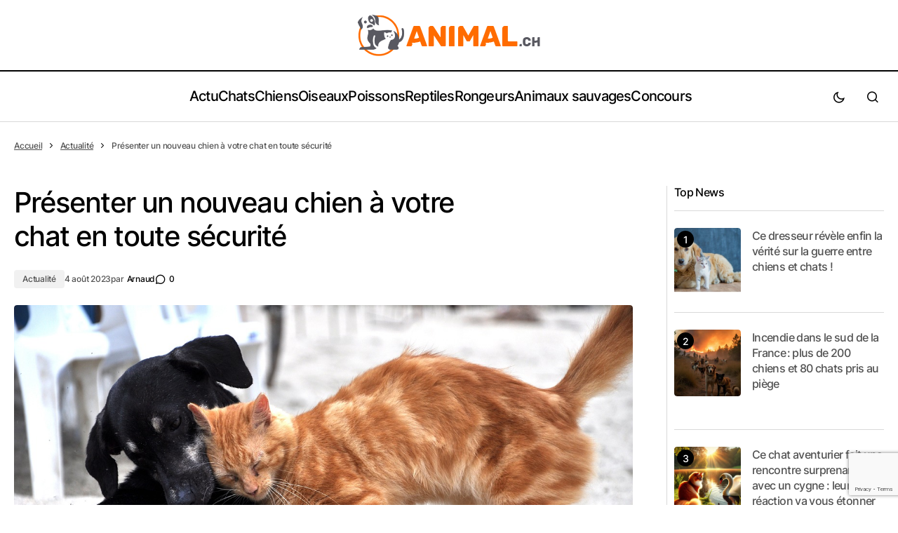

--- FILE ---
content_type: text/html; charset=UTF-8
request_url: https://www.animal.ch/presenter-un-nouveau-chien-a-votre-chat-en-toute-securite/
body_size: 19129
content:

<!DOCTYPE html>
<html lang="fr-FR">
			<head>
<meta name="MobileOptimized" content="width" />
<meta name="HandheldFriendly" content="true" />
<meta name="generator" content="Drupal 11 (https://www.drupal.org)" />

	<meta charset="UTF-8"/>
	<link rel="stylesheet" href="https://www.animal.ch/core/views/43d88819ac/css.css?family=Inter%3A400%2C500%2C700%2C600&amp;subset=latin%2Clatin-ext%2Ccyrillic%2Ccyrillic-ext%2Cvietnamese&amp;display=swap&3" media="all" onload="this.media='all'">
	<link rel="stylesheet" href="https://www.animal.ch/core/views/43d88819ac/design.css?114a0144649a" type="text/css" media="screen"/>
	<meta name="viewport" content="width=device-width,initial-scale=1"/>
	<link rel="author" href="https://www.animal.ch/core/views/43d88819ac/humans.txt"/>
	<link rel="profile" href="http://gmpg.org/xfn/11"/>

	<meta name="publisher" content="Animal.ch">


		<script>!function(e,c){e[c]=e[c]+(e[c]&&" ")+"quform-js"}(document.documentElement,"className");</script><title>Présenter un nouveau chien à votre chat en toute sécurité</title>
<meta name="dc.title" content="Présenter un nouveau chien à votre chat en toute sécurité">
<meta name="dc.description" content="Découvrez dès maintenant quelques conseils pour présenter un nouveau chien à votre chat en toute sécurité.">
<meta name="dc.relation" content="https://www.animal.ch/presenter-un-nouveau-chien-a-votre-chat-en-toute-securite/">
<meta name="dc.source" content="https://www.animal.ch/">
<meta name="dc.language" content="fr_FR">
<meta name="description" content="Découvrez dès maintenant quelques conseils pour présenter un nouveau chien à votre chat en toute sécurité.">
<meta name="robots" content="index, follow, max-snippet:-1, max-image-preview:large, max-video-preview:-1">
<link rel="canonical" href="https://www.animal.ch/presenter-un-nouveau-chien-a-votre-chat-en-toute-securite/">
<meta property="og:url" content="https://www.animal.ch/presenter-un-nouveau-chien-a-votre-chat-en-toute-securite/">
<meta property="og:site_name" content="Animal.ch">
<meta property="og:locale" content="fr_FR">
<meta property="og:type" content="article">
<meta property="article:author" content="">
<meta property="article:publisher" content="">
<meta property="article:section" content="Actualité">
<meta property="og:title" content="Présenter un nouveau chien à votre chat en toute sécurité">
<meta property="og:description" content="Découvrez dès maintenant quelques conseils pour présenter un nouveau chien à votre chat en toute sécurité.">
<meta property="og:image" content="https://www.animal.ch/storage/2023/08/dog-gf7805c56a_1280.jpg">
<meta property="og:image:secure_url" content="https://www.animal.ch/storage/2023/08/dog-gf7805c56a_1280.jpg">
<meta property="og:image:width" content="1280">
<meta property="og:image:height" content="850">
<meta property="fb:pages" content="">
<meta property="fb:admins" content="">
<meta property="fb:app_id" content="">
<meta name="twitter:card" content="summary">
<meta name="twitter:site" content="">
<meta name="twitter:creator" content="">
<meta name="twitter:title" content="Présenter un nouveau chien à votre chat en toute sécurité">
<meta name="twitter:description" content="Découvrez dès maintenant quelques conseils pour présenter un nouveau chien à votre chat en toute sécurité.">
<meta name="twitter:image" content="https://www.animal.ch/storage/2023/08/dog-gf7805c56a_1280.jpg">
<link rel='dns-prefetch' href='//cdn.gravitec.net' />
<link rel="alternate" type="application/rss+xml" title="Animal.ch &raquo; Flux" href="https://www.animal.ch/feed/" />
<link rel="alternate" type="application/rss+xml" title="Animal.ch &raquo; Flux des commentaires" href="https://www.animal.ch/comments/feed/" />
<script type="text/javascript" id="wpp-js" src="https://www.animal.ch/core/modules/4c8108552e/assets/js/wpp.min.js?rnd=31905" data-sampling="0" data-sampling-rate="100" data-api-url="https://www.animal.ch/wp-json/wordpress-popular-posts" data-post-id="18979" data-token="41ba449383" data-lang="0" data-debug="0"></script>
<link rel="alternate" title="oEmbed (JSON)" type="application/json+oembed" href="https://www.animal.ch/wp-json/oembed/1.0/embed?url=https%3A%2F%2Fwww.animal.ch%2Fpresenter-un-nouveau-chien-a-votre-chat-en-toute-securite%2F" />
<link rel="alternate" title="oEmbed (XML)" type="text/xml+oembed" href="https://www.animal.ch/wp-json/oembed/1.0/embed?url=https%3A%2F%2Fwww.animal.ch%2Fpresenter-un-nouveau-chien-a-votre-chat-en-toute-securite%2F&#038;format=xml" />
<style id='wp-img-auto-sizes-contain-inline-css' type='text/css'>
img:is([sizes=auto i],[sizes^="auto," i]){contain-intrinsic-size:3000px 1500px}

</style>
<style id='wp-emoji-styles-inline-css' type='text/css'>

	img.wp-smiley, img.emoji {
		display: inline !important;
		border: none !important;
		box-shadow: none !important;
		height: 1em !important;
		width: 1em !important;
		margin: 0 0.07em !important;
		vertical-align: -0.1em !important;
		background: none !important;
		padding: 0 !important;
	}

</style>
<link rel='stylesheet' id='authors-list-css-css' href='https://www.animal.ch/core/modules/49b7f2cec6/backend/assets/css/front.css?rnd=31905' type='text/css' media='all' />
<link rel='stylesheet' id='jquery-ui-css-css' href='https://www.animal.ch/core/modules/49b7f2cec6/backend/assets/css/jquery-ui.css?rnd=31905' type='text/css' media='all' />
<link rel='stylesheet' id='contact-form-7-css' href='https://www.animal.ch/core/modules/8516d2654f/includes/css/styles.css?rnd=31905' type='text/css' media='all' />
<link rel='stylesheet' id='cf7-extension-front-syle-css' href='https://www.animal.ch/core/modules/4cc13a3d9f/assets/css/cf7-extension-front-style.css?rnd=31905' type='text/css' media='all' />
<link rel='stylesheet' id='gn-frontend-gnfollow-style-css' href='https://www.animal.ch/core/modules/50bbf7407b/assets/css/gn-frontend-gnfollow.min.css?rnd=31905' type='text/css' media='all' />
<link rel='stylesheet' id='quform-css' href='https://www.animal.ch/core/modules/fef0575a8e/cache/quform.css?rnd=31905' type='text/css' media='all' />
<link rel='stylesheet' id='ez-toc-css' href='https://www.animal.ch/core/modules/easy-table-of-contents/assets/css/screen.min.css?rnd=31905' type='text/css' media='all' />
<style id='ez-toc-inline-css' type='text/css'>
div#ez-toc-container .ez-toc-title {font-size: 120%;}div#ez-toc-container .ez-toc-title {font-weight: 500;}div#ez-toc-container ul li , div#ez-toc-container ul li a {font-size: 95%;}div#ez-toc-container ul li , div#ez-toc-container ul li a {font-weight: 500;}div#ez-toc-container nav ul ul li {font-size: 90%;}div#ez-toc-container {background: #fcfcfc;border: 1px solid #ddd;}div#ez-toc-container p.ez-toc-title , #ez-toc-container .ez_toc_custom_title_icon , #ez-toc-container .ez_toc_custom_toc_icon {color: #4f4f4f;}div#ez-toc-container ul.ez-toc-list a {color: #dd9933;}div#ez-toc-container ul.ez-toc-list a:hover {color: #e56f34;}div#ez-toc-container ul.ez-toc-list a:visited {color: #e5c834;}.ez-toc-counter nav ul li a::before {color: ;}.ez-toc-box-title {font-weight: bold; margin-bottom: 10px; text-align: center; text-transform: uppercase; letter-spacing: 1px; color: #666; padding-bottom: 5px;position:absolute;top:-4%;left:5%;background-color: inherit;transition: top 0.3s ease;}.ez-toc-box-title.toc-closed {top:-25%;}
.ez-toc-container-direction {direction: ltr;}.ez-toc-counter ul {direction: ltr;counter-reset: item ;}.ez-toc-counter nav ul li a::before {content: counter(item, square) '  ';margin-right: .2em; counter-increment: item;flex-grow: 0;flex-shrink: 0;float: left; }.ez-toc-widget-direction {direction: ltr;}.ez-toc-widget-container ul {direction: ltr;counter-reset: item ;}.ez-toc-widget-container nav ul li a::before {content: counter(item, square) '  ';margin-right: .2em; counter-increment: item;flex-grow: 0;flex-shrink: 0;float: left; }

</style>
<link rel='stylesheet' id='wordpress-popular-posts-css-css' href='https://www.animal.ch/core/modules/4c8108552e/assets/css/wpp.css?rnd=31905' type='text/css' media='all' />
<script type="text/javascript" src="https://www.animal.ch/lib/js/jquery/jquery.min.js?rnd=31905" id="jquery-core-js"></script>
<script type="text/javascript" src="https://www.animal.ch/lib/js/jquery/jquery-migrate.min.js?rnd=31905" id="jquery-migrate-js"></script>
<script type="text/javascript" src="https://cdn.gravitec.net/storage/08acf43b54e12a1a808e751513c1a606/client.js?service=wp&amp;wpath=https%3A%2F%2Fwww.animal.ch%2Fwp-content%2Fplugins%2Fgravitec-net-web-push-notifications%2F%2Fsdk_files%2Fsw.php&amp;ver=2.9.18" id="gravitecnet-js"></script>
<link rel='shortlink' href='https://www.animal.ch/?p=18979' />
<script>
  window.FAST_CMP_OPTIONS = {
    publisherName: 'Animal.ch',
    domainUid: '2133a6ef-3a9b-5866-8350-858c4f878827',
    countryCode: 'CH',
    policyUrl: 'https://www.animal.ch/informations-legales/',
    displaySynchronous: false,
    customOpener: false,
    bootstrap: { excludedIABVendors: [], excludedGoogleVendors: [] },
    translations: {
      fr: {
        buttons: {
          accept: 'Fermer et Accepter',
        }
      },
    },
    publisherLogo: function(c) {
      return c.createElement("img", {
        style: "height: 35px; transform: scale(1.5);",
        src: "https://www.animal.ch/storage/2021/12/logo_animal-ch_272x90.png",
      })
    },
  };

  (function(){var e={617:function(e){window.FAST_CMP_T0=Date.now();window.FAST_CMP_QUEUE={};window.FAST_CMP_QUEUE_ID=0;function a(){var e=Array.prototype.slice.call(arguments);if(!e.length)return Object.values(window.FAST_CMP_QUEUE);else if("ping"===e[0]){if("function"===typeof e[2])e[2]({cmpLoaded:false,cmpStatus:"stub",apiVersion:"2.0",cmpId:parseInt("388",10)})}else window.FAST_CMP_QUEUE[window.FAST_CMP_QUEUE_ID++]=e}e.exports={name:"light",handler:a}}};var a={};function t(r){var n=a[r];if(void 0!==n)return n.exports;var i=a[r]={exports:{}};e[r](i,i.exports,t);return i.exports}var r={};!function(){var e=t(617);var a="__tcfapiLocator";var r=window;var n=r;var i;function o(){var e=r.document;var t=!!r.frames[a];if(!t)if(e.body){var n=e.createElement("iframe");n.style.cssText="display:none";n.name=a;e.body.appendChild(n)}else setTimeout(o,5);return!t}function s(e){var a="string"===typeof e.data;var t={};if(a)try{t=JSON.parse(e.data)}catch(e){}else t=e.data;var r="object"===typeof t?t.__tcfapiCall:null;if(r)window.__tcfapi(r.command,r.version,(function(t,n){var i={__tcfapiReturn:{returnValue:t,success:n,callId:r.callId}};if(e&&e.source&&e.source.postMessage)e.source.postMessage(a?JSON.stringify(i):i,"*")}),r.parameter)}while(n){try{if(n.frames[a]){i=n;break}}catch(e){}if(n===r.top)break;n=n.parent}if("custom"!==r.FAST_CMP_HANDLER)if(!i){o();r.__tcfapi=e.handler;r.FAST_CMP_HANDLER=e.name;r.addEventListener("message",s,false)}else{r.__tcfapi=e.handler;r.FAST_CMP_HANDLER=e.name}}()})();
</script>
<script src="https://static.fastcmp.com/fast-cmp-stub.js" async="true" data-no-optimize="1"></script>
<meta name="google-site-verification" content="YVEJjdwGasHTx_nDcQ3ojYE-rNCxE-NwVy-1C81vm-k" />
<style id="fast-cmp-custom-styles">
  #fast-cmp-container {
    height:70%;
    max-height:600px;
    width:100%;
    top:50%;
    right:auto;
    bottom:auto;
    left:50%;
    transform:translate(-50%, -50%);
  }
  
  #fast-cmp-home button {
    padding: 18px 24px;
    border-radius: 30px;
  }

  #fast-cmp-home .fast-cmp-button-secondary {
    background-color: transparent;
    text-decoration: none !important;
  }

  #fast-cmp-home .fast-cmp-button-secondary:not(:disabled):hover {
    background-color: transparent !important;
    color: #c7ccd3 !important;
  }

  #fast-cmp-home .fast-cmp-button-secondary:not(:disabled):active {
    background-color: transparent !important;
    color: #c7ccd3 !important;
  }

  #fast-cmp-home .fast-cmp-navigation-button {
    background-color: transparent !important;
    color: #0071f2 !important;
    box-shadow: inset 0 0 0 1px #0071f2;
  }

  #fast-cmp-home .fast-cmp-navigation-button:not(:disabled):hover {
    color: #0065d9 !important;
    box-shadow: inset 0 0 0 1px #0065d9;
  }

  #fast-cmp-home .fast-cmp-navigation-button:not(:disabled):active {
    color: #005ac1 !important;
    box-shadow: inset 0 0 0 1px #005ac1;
  }

  #fast-cmp-home .fast-cmp-layout-header {
    box-shadow: none;
  }

  #fast-cmp-home .fast-cmp-layout-body {
    padding: 8px 16px 16px;
  }

  #fast-cmp-home .fast-cmp-layout-body h1 {
    font-size:14px;
    font-weight:normal;
    text-align:left;
    margin-bottom:16px;
  }

  #fast-cmp-home .fast-cmp-layout-body h1 strong {
    font-weight:normal;
  }


  #fast-cmp-home .fast-cmp-layout-header > div > h2 {
    font-size:16px;
    color:#000;
  }

  #fast-cmp-home .fast-cmp-layout-wrapper {
    bottom: 76px;
  }

  #fast-cmp-home .fast-cmp-layout-nav {
    height: 76px;
  }

  @media only screen and (max-width: 991px) {
    #fast-cmp-home .fast-cmp-layout-header > div:first-child,
    #fast-cmp-home .fast-cmp-layout-header > div:last-child {
      min-width:44px;
    }

    #fast-cmp-home .fast-cmp-layout-wrapper {
      bottom: 216px;
    }

    #fast-cmp-home .fast-cmp-layout-nav {
      height: 216px;
      padding: 24px 12px 0;
    }

    #fast-cmp-home .fast-cmp-layout-nav > span.fast-cmp-home-custom {
      display: table-header-group;
    }

    #fast-cmp-home .fast-cmp-layout-nav > span.fast-cmp-home-refuse {
      display: table-header-group;
    }

    #fast-cmp-home .fast-cmp-layout-nav > span.fast-cmp-home-accept {
      display: table-footer-group;
    }

    #fast-cmp-home .fast-cmp-layout-nav > span > button {
      margin-bottom: 12px;
    }
  }

  @media only screen and (min-width: 992px) {
    #fast-cmp-container {
      height:470px;
      width:770px;
    }

    #fast-cmp-home .fast-cmp-layout-header > div > h2 {
      font-size:20px;
    }
  }
</style>


<script type="text/javascript">
  window._taboola = window._taboola || [];
  _taboola.push({article:'auto'});
  !function (e, f, u, i) {
    if (!document.getElementById(i)){
      e.async = 1;
      e.src = u;
      e.id = i;
      f.parentNode.insertBefore(e, f);
    }
  }(document.createElement('script'),
  document.getElementsByTagName('script')[0],
  '//cdn.taboola.com/libtrc/multijob-animalch/loader.js',
  'tb_loader_script');
  if(window.performance && typeof window.performance.mark == 'function')
    {window.performance.mark('tbl_ic');}
</script>
<style type="text/css">div[data-actirise-slot="top-content"] {
  display: none;
  margin: 10px auto;
}

@media screen and (max-width: 480px) {
  div[data-actirise-slot="top-content"].device-mobile {
    display: flex !important;
    width: 100%;
    min-height: 380px;
  }
}

@media screen and (min-width: 481px) and (max-width: 769px) {
  div[data-actirise-slot="top-content"].device-tablet {
    display: flex !important;
    width: 100%;
    min-height: 380px;
  }
}

div[data-actirise-slot="top-page"] {
  display: none;
  margin: 10px auto;
}

@media screen and (max-width: 480px) {
  div[data-actirise-slot="top-page"].device-mobile {
    display: flex !important;
    width: 100%;
    min-height: 280px;
  }
}

@media screen and (min-width: 481px) and (max-width: 769px) {
  div[data-actirise-slot="top-page"].device-tablet {
    display: flex !important;
    width: 100%;
    min-height: 280px;
  }
}

</style>

<!-- Google Tag Manager -->
<script>(function(w,d,s,l,i){w[l]=w[l]||[];w[l].push({'gtm.start':
new Date().getTime(),event:'gtm.js'});var f=d.getElementsByTagName(s)[0],
j=d.createElement(s),dl=l!='dataLayer'?'&l='+l:'';j.async=true;j.src=
'https://www.googletagmanager.com/gtm.js?id='+i+dl;f.parentNode.insertBefore(j,f);
})(window,document,'script','dataLayer','GTM-N26BBTDH');</script>
<!-- End Google Tag Manager -->


<meta name="p:domain_verify" content="9cfdcf6f0a8eeff3d551c426599a448c"/>
<script id="xieg6Sie" src="https://cdn.viously.com/js/sdk/boot.js"></script>            <style id="wpp-loading-animation-styles">@-webkit-keyframes bgslide{from{background-position-x:0}to{background-position-x:-200%}}@keyframes bgslide{from{background-position-x:0}to{background-position-x:-200%}}.wpp-widget-block-placeholder,.wpp-shortcode-placeholder{margin:0 auto;width:60px;height:3px;background:#dd3737;background:linear-gradient(90deg,#dd3737 0%,#571313 10%,#dd3737 100%);background-size:200% auto;border-radius:3px;-webkit-animation:bgslide 1s infinite linear;animation:bgslide 1s infinite linear}</style>
            		<script>
			document.documentElement.className = document.documentElement.className.replace('no-js', 'js');
		</script>
				<style>
			.no-js img.lazyload {
				display: none;
			}

			figure.wp-block-image img.lazyloading {
				min-width: 150px;
			}

						.lazyload, .lazyloading {
				opacity: 0;
			}

			.lazyloaded {
				opacity: 1;
				transition: opacity 400ms;
				transition-delay: 0ms;
			}

					</style>
		<link rel="icon" href="https://www.animal.ch/storage/2021/12/favicon-150x150.png" sizes="32x32" />
<link rel="icon" href="https://www.animal.ch/storage/2021/12/favicon.png" sizes="192x192" />
<link rel="apple-touch-icon" href="https://www.animal.ch/storage/2021/12/favicon.png" />
<meta name="msapplication-TileImage" content="https://www.animal.ch/storage/2021/12/favicon.png" />
		<style type="text/css" id="wp-custom-css">
			.sub-menu{
	background:#fff!important;
}		</style>
		<script>
/*! loadCSS rel=preload polyfill. [c]2017 Filament Group, Inc. MIT License */
(function(w){"use strict";if(!w.loadCSS){w.loadCSS=function(){}}
var rp=loadCSS.relpreload={};rp.support=(function(){var ret;try{ret=w.document.createElement("link").relList.supports("preload")}catch(e){ret=!1}
return function(){return ret}})();rp.bindMediaToggle=function(link){var finalMedia=link.media||"all";function enableStylesheet(){link.media=finalMedia}
if(link.addEventListener){link.addEventListener("load",enableStylesheet)}else if(link.attachEvent){link.attachEvent("onload",enableStylesheet)}
setTimeout(function(){link.rel="stylesheet";link.media="only x"});setTimeout(enableStylesheet,3000)};rp.poly=function(){if(rp.support()){return}
var links=w.document.getElementsByTagName("link");for(var i=0;i<links.length;i++){var link=links[i];if(link.rel==="preload"&&link.getAttribute("as")==="style"&&!link.getAttribute("data-loadcss")){link.setAttribute("data-loadcss",!0);rp.bindMediaToggle(link)}}};if(!rp.support()){rp.poly();var run=w.setInterval(rp.poly,500);if(w.addEventListener){w.addEventListener("load",function(){rp.poly();w.clearInterval(run)})}else if(w.attachEvent){w.attachEvent("onload",function(){rp.poly();w.clearInterval(run)})}}
if(typeof exports!=="undefined"){exports.loadCSS=loadCSS}
else{w.loadCSS=loadCSS}}(typeof global!=="undefined"?global:this))
</script>

	
</head>
						<body class="wp-singular post-template-default single single-post postid-18979 single-format-standard wp-theme-themecool" data-scheme='light'>
		


		<div class="cs-offcanvas" data-scheme="dark">
	<div class="cs-offcanvas__header">
		<div class="cs-logo">
			<a class="cs-header__logo cs-logo-default " href="https://www.animal.ch">
									<img data-src="https://www.animal.ch/storage/2021/12/logo_animal-ch_272x90.png" alt="Animal.ch Logo" src="[data-uri]" class="lazyload" />
							</a>
			<a class="cs-header__logo cs-logo-dark " href="https://www.animal.ch">
									<img data-src="https://www.animal.ch/storage/2021/12/logo_animal-ch_272x90.png" alt="Animal.ch Logo" src="[data-uri]" class="lazyload" />
							</a>
		</div>

		<nav class="cs-offcanvas__nav">
			<span class="cs-offcanvas__toggle" role="button" aria-label="Close mobile menu button">
				<i class="cs-icon cs-icon-x"></i>
			</span>
		</nav>

	</div>
	<aside class="cs-offcanvas__sidebar">
		<div class="cs-offcanvas__inner cs-offcanvas__area cs-widget-area">
			<div class="widget widget_nav_menu">
				<div class="menu-primary-container">


					


 <ul id="menu-primary-1" class="cs-header__nav-inner">
            <li class="__li menu-item menu-item-type-taxonomy menu-item-object-category current-post-ancestor current-menu-parent current-post-parent menu-item-has-children menu-item-1449">
            <a class="__a" target="_self" href="https://www.animal.ch/category/actualite/"><span>Actu</span></a>
                            


<ul class="sub-menu cs-sm-position-init" data-scheme="light">
           <li class="__li menu-item menu-item-type-taxonomy menu-item-object-category menu-item-3652">
            <a class="__a" target="_self" href="https://www.animal.ch/category/actualite/abecedaire-des-animaux/"><span>Abécédaire des animaux</span></a>
                    </li>
            <li class="__li menu-item menu-item-type-taxonomy menu-item-object-category menu-item-17773">
            <a class="__a" target="_self" href="https://www.animal.ch/category/actualite/questions-curiosites/"><span>Questions &amp; Curiosités</span></a>
                    </li>
            <li class="__li menu-item menu-item-type-taxonomy menu-item-object-category menu-item-1827">
            <a class="__a" target="_self" href="https://www.animal.ch/category/conseils/"><span>Conseils</span></a>
                    </li>
            <li class="__li menu-item menu-item-type-taxonomy menu-item-object-category menu-item-2281">
            <a class="__a" target="_self" href="https://www.animal.ch/category/zoos-parcs-animaliers/"><span>Zoos & Parcs</span></a>
                    </li>
    </ul>
                    </li>
            <li class="__li menu-item menu-item-type-custom menu-item-object-custom menu-item-home menu-item-has-children menu-item-1425">
            <a class="__a" target="_self" href="https://www.animal.ch/#"><span>Chats</span></a>
                            


<ul class="sub-menu cs-sm-position-init" data-scheme="light">
           <li class="__li menu-item menu-item-type-custom menu-item-object-custom menu-item-1432">
            <a class="__a" target="_self" href="https://www.animal.ch/animaux/chat/"><span>Races de chat</span></a>
                    </li>
            <li class="__li menu-item menu-item-type-taxonomy menu-item-object-category menu-item-1438">
            <a class="__a" target="_self" href="https://www.animal.ch/category/actu-chat/"><span>Actu chat</span></a>
                    </li>
            <li class="__li menu-item menu-item-type-taxonomy menu-item-object-category menu-item-1443">
            <a class="__a" target="_self" href="https://www.animal.ch/category/conseils-pour-les-chats/"><span>Conseils pour les chats</span></a>
                    </li>
            <li class="__li menu-item menu-item-type-taxonomy menu-item-object-category menu-item-6593">
            <a class="__a" target="_self" href="https://www.animal.ch/category/conseils-veterinaire-chats/"><span>Conseils de notre vétérinaire pour les chats</span></a>
                    </li>
            <li class="__li menu-item menu-item-type-taxonomy menu-item-object-category menu-item-1447">
            <a class="__a" target="_self" href="https://www.animal.ch/category/sante-pour-les-chats/"><span>Santé pour les chats</span></a>
                    </li>
    </ul>
                    </li>
            <li class="__li menu-item menu-item-type-custom menu-item-object-custom menu-item-home menu-item-has-children menu-item-1426">
            <a class="__a" target="_self" href="https://www.animal.ch/#"><span>Chiens</span></a>
                            


<ul class="sub-menu cs-sm-position-init" data-scheme="light">
           <li class="__li menu-item menu-item-type-custom menu-item-object-custom menu-item-1433">
            <a class="__a" target="_self" href="https://www.animal.ch/animaux/chien/"><span>Races de chien</span></a>
                    </li>
            <li class="__li menu-item menu-item-type-taxonomy menu-item-object-category menu-item-1439">
            <a class="__a" target="_self" href="https://www.animal.ch/category/actu-chien/"><span>Actu chien</span></a>
                    </li>
            <li class="__li menu-item menu-item-type-taxonomy menu-item-object-category menu-item-6594">
            <a class="__a" target="_self" href="https://www.animal.ch/category/conseils-veterinaire-chien/"><span>Conseils de notre vétérinaire pour les chiens</span></a>
                    </li>
            <li class="__li menu-item menu-item-type-taxonomy menu-item-object-category menu-item-1444">
            <a class="__a" target="_self" href="https://www.animal.ch/category/conseils-pour-les-chiens/"><span>Conseils pour les chiens</span></a>
                    </li>
            <li class="__li menu-item menu-item-type-taxonomy menu-item-object-category menu-item-1448">
            <a class="__a" target="_self" href="https://www.animal.ch/category/sante-pour-les-chiens/"><span>Santé pour les chiens</span></a>
                    </li>
    </ul>
                    </li>
            <li class="__li menu-item menu-item-type-custom menu-item-object-custom menu-item-home menu-item-has-children menu-item-1427">
            <a class="__a" target="_self" href="https://www.animal.ch/#"><span>Oiseaux</span></a>
                            


<ul class="sub-menu cs-sm-position-init" data-scheme="light">
           <li class="__li menu-item menu-item-type-custom menu-item-object-custom menu-item-1434">
            <a class="__a" target="_self" href="https://www.animal.ch/animaux/oiseau/"><span>Espèces d'oiseaux</span></a>
                    </li>
            <li class="__li menu-item menu-item-type-taxonomy menu-item-object-category menu-item-1440">
            <a class="__a" target="_self" href="https://www.animal.ch/category/actu-oiseaux/"><span>Actu oiseaux</span></a>
                    </li>
    </ul>
                    </li>
            <li class="__li menu-item menu-item-type-custom menu-item-object-custom menu-item-home menu-item-has-children menu-item-1428">
            <a class="__a" target="_self" href="https://www.animal.ch/#"><span>Poissons</span></a>
                            


<ul class="sub-menu cs-sm-position-init" data-scheme="light">
           <li class="__li menu-item menu-item-type-custom menu-item-object-custom menu-item-1435">
            <a class="__a" target="_self" href="https://www.animal.ch/animaux/poisson-aquarium/"><span>Poissons d'aquarium</span></a>
                    </li>
            <li class="__li menu-item menu-item-type-taxonomy menu-item-object-category menu-item-1441">
            <a class="__a" target="_self" href="https://www.animal.ch/category/actu-poisson/"><span>Actu poisson</span></a>
                    </li>
    </ul>
                    </li>
            <li class="__li menu-item menu-item-type-custom menu-item-object-custom menu-item-home menu-item-has-children menu-item-1429">
            <a class="__a" target="_self" href="https://www.animal.ch/#"><span>Reptiles</span></a>
                            


<ul class="sub-menu cs-sm-position-init" data-scheme="light">
           <li class="__li menu-item menu-item-type-custom menu-item-object-custom menu-item-1436">
            <a class="__a" target="_self" href="https://www.animal.ch/animaux/reptile/"><span>Espèces de reptiles</span></a>
                    </li>
            <li class="__li menu-item menu-item-type-taxonomy menu-item-object-category menu-item-1445">
            <a class="__a" target="_self" href="https://www.animal.ch/category/conseils-pour-les-reptiles/"><span>Conseils pour les reptiles</span></a>
                    </li>
    </ul>
                    </li>
            <li class="__li menu-item menu-item-type-custom menu-item-object-custom menu-item-home menu-item-has-children menu-item-1430">
            <a class="__a" target="_self" href="https://www.animal.ch/#"><span>Rongeurs</span></a>
                            


<ul class="sub-menu cs-sm-position-init" data-scheme="light">
           <li class="__li menu-item menu-item-type-custom menu-item-object-custom menu-item-1437">
            <a class="__a" target="_self" href="https://www.animal.ch/animaux/rongeur/"><span>Espèces de rongeurs</span></a>
                    </li>
            <li class="__li menu-item menu-item-type-taxonomy menu-item-object-category menu-item-1442">
            <a class="__a" target="_self" href="https://www.animal.ch/category/actu-rongeur/"><span>Actu rongeur</span></a>
                    </li>
            <li class="__li menu-item menu-item-type-taxonomy menu-item-object-category menu-item-1446">
            <a class="__a" target="_self" href="https://www.animal.ch/category/conseils-pour-les-rongeurs/"><span>Conseils pour les rongeurs</span></a>
                    </li>
    </ul>
                    </li>
            <li class="__li menu-item menu-item-type-custom menu-item-object-custom menu-item-has-children menu-item-15984">
            <a class="__a" target="_self" href="#"><span>Animaux sauvages</span></a>
                            


<ul class="sub-menu cs-sm-position-init" data-scheme="light">
           <li class="__li menu-item menu-item-type-custom menu-item-object-custom menu-item-15985">
            <a class="__a" target="_self" href="https://www.animal.ch/animaux/animaux-sauvages-europeens/"><span>Animaux sauvages européens</span></a>
                    </li>
            <li class="__li menu-item menu-item-type-taxonomy menu-item-object-category menu-item-17704">
            <a class="__a" target="_self" href="https://www.animal.ch/category/animaux-sauvages/actu-animaux-sauvages/"><span>Actualité animaux sauvages</span></a>
                    </li>
    </ul>
                    </li>
            <li class="__li menu-item menu-item-type-custom menu-item-object-custom menu-item-6869">
            <a class="__a" target="_self" href="https://www.animal.ch/concours/jeu-concours-gagnez-une-carte-cadeau-maxi-zoo/"><span>Concours</span></a>
                    </li>
    </ul>


				</div>
			</div>


			<div class="cs-offcanvas__bottombar">
				<div class="cs-social"></div>
				<span class="cs-site-scheme-toggle cs-offcanvas__scheme-toggle" role="button" aria-label="Scheme Toggle">
					<span class="cs-header__scheme-toggle-icons">
						<i class="cs-header__scheme-toggle-icon cs-icon cs-icon-light-mode"></i>
						<i class="cs-header__scheme-toggle-icon cs-icon cs-icon-dark-mode"></i>
					</span>
				</span>
			</div>
		</div>
	</aside>
</div>

		<div class="cs-wrapper">
			<div class="cs-site-overlay"></div>

			<div id="page" class="cs-site">
				<div
					class="cs-site-inner">
					<!-- Header Topbar -->

					<div class="cs-header-before"></div>

					<!-- Header -->
					<header class="cs-header cs-header-stretch">
	<div class="cs-header__inner cs-header__inner-desktop cs-header__inner-logo">
		<div class="cs-header__col cs-col-center">
								<div class="cs-logo cs-logo-desktop">
										<a href="https://www.animal.ch">
													<img class="cs-header__logo cs-logo-default lazyload" data-src="https://www.animal.ch/storage/2021/12/logo_animal-ch_272x90.png" alt="Animal.ch" src="[data-uri]" />
						
													<img class="cs-header__logo cs-logo-dark lazyload" data-src="https://www.animal.ch/storage/2021/12/logo_animal-ch_272x90.png" src="[data-uri]" />
						
											</a>
									</div>
					</div>
	</div>

	<div class="cs-header-container">
		<div class="cs-header__inner cs-header__inner-desktop">
			<div class="cs-header__col cs-col-left"></div>
			<div class="cs-header__col cs-col-center">
				<nav id="nav-main" class="nav-main cs-header__nav">
					


 <ul id="menu-primary-1" class="cs-header__nav-inner">
            <li class="__li menu-item menu-item-type-taxonomy menu-item-object-category current-post-ancestor current-menu-parent current-post-parent menu-item-has-children menu-item-1449">
            <a class="__a" target="_self" href="https://www.animal.ch/category/actualite/"><span>Actu</span></a>
                            


<ul class="sub-menu cs-sm-position-init" data-scheme="light">
           <li class="__li menu-item menu-item-type-taxonomy menu-item-object-category menu-item-3652">
            <a class="__a" target="_self" href="https://www.animal.ch/category/actualite/abecedaire-des-animaux/"><span>Abécédaire des animaux</span></a>
                    </li>
            <li class="__li menu-item menu-item-type-taxonomy menu-item-object-category menu-item-17773">
            <a class="__a" target="_self" href="https://www.animal.ch/category/actualite/questions-curiosites/"><span>Questions &amp; Curiosités</span></a>
                    </li>
            <li class="__li menu-item menu-item-type-taxonomy menu-item-object-category menu-item-1827">
            <a class="__a" target="_self" href="https://www.animal.ch/category/conseils/"><span>Conseils</span></a>
                    </li>
            <li class="__li menu-item menu-item-type-taxonomy menu-item-object-category menu-item-2281">
            <a class="__a" target="_self" href="https://www.animal.ch/category/zoos-parcs-animaliers/"><span>Zoos & Parcs</span></a>
                    </li>
    </ul>
                    </li>
            <li class="__li menu-item menu-item-type-custom menu-item-object-custom menu-item-home menu-item-has-children menu-item-1425">
            <a class="__a" target="_self" href="https://www.animal.ch/#"><span>Chats</span></a>
                            


<ul class="sub-menu cs-sm-position-init" data-scheme="light">
           <li class="__li menu-item menu-item-type-custom menu-item-object-custom menu-item-1432">
            <a class="__a" target="_self" href="https://www.animal.ch/animaux/chat/"><span>Races de chat</span></a>
                    </li>
            <li class="__li menu-item menu-item-type-taxonomy menu-item-object-category menu-item-1438">
            <a class="__a" target="_self" href="https://www.animal.ch/category/actu-chat/"><span>Actu chat</span></a>
                    </li>
            <li class="__li menu-item menu-item-type-taxonomy menu-item-object-category menu-item-1443">
            <a class="__a" target="_self" href="https://www.animal.ch/category/conseils-pour-les-chats/"><span>Conseils pour les chats</span></a>
                    </li>
            <li class="__li menu-item menu-item-type-taxonomy menu-item-object-category menu-item-6593">
            <a class="__a" target="_self" href="https://www.animal.ch/category/conseils-veterinaire-chats/"><span>Conseils de notre vétérinaire pour les chats</span></a>
                    </li>
            <li class="__li menu-item menu-item-type-taxonomy menu-item-object-category menu-item-1447">
            <a class="__a" target="_self" href="https://www.animal.ch/category/sante-pour-les-chats/"><span>Santé pour les chats</span></a>
                    </li>
    </ul>
                    </li>
            <li class="__li menu-item menu-item-type-custom menu-item-object-custom menu-item-home menu-item-has-children menu-item-1426">
            <a class="__a" target="_self" href="https://www.animal.ch/#"><span>Chiens</span></a>
                            


<ul class="sub-menu cs-sm-position-init" data-scheme="light">
           <li class="__li menu-item menu-item-type-custom menu-item-object-custom menu-item-1433">
            <a class="__a" target="_self" href="https://www.animal.ch/animaux/chien/"><span>Races de chien</span></a>
                    </li>
            <li class="__li menu-item menu-item-type-taxonomy menu-item-object-category menu-item-1439">
            <a class="__a" target="_self" href="https://www.animal.ch/category/actu-chien/"><span>Actu chien</span></a>
                    </li>
            <li class="__li menu-item menu-item-type-taxonomy menu-item-object-category menu-item-6594">
            <a class="__a" target="_self" href="https://www.animal.ch/category/conseils-veterinaire-chien/"><span>Conseils de notre vétérinaire pour les chiens</span></a>
                    </li>
            <li class="__li menu-item menu-item-type-taxonomy menu-item-object-category menu-item-1444">
            <a class="__a" target="_self" href="https://www.animal.ch/category/conseils-pour-les-chiens/"><span>Conseils pour les chiens</span></a>
                    </li>
            <li class="__li menu-item menu-item-type-taxonomy menu-item-object-category menu-item-1448">
            <a class="__a" target="_self" href="https://www.animal.ch/category/sante-pour-les-chiens/"><span>Santé pour les chiens</span></a>
                    </li>
    </ul>
                    </li>
            <li class="__li menu-item menu-item-type-custom menu-item-object-custom menu-item-home menu-item-has-children menu-item-1427">
            <a class="__a" target="_self" href="https://www.animal.ch/#"><span>Oiseaux</span></a>
                            


<ul class="sub-menu cs-sm-position-init" data-scheme="light">
           <li class="__li menu-item menu-item-type-custom menu-item-object-custom menu-item-1434">
            <a class="__a" target="_self" href="https://www.animal.ch/animaux/oiseau/"><span>Espèces d'oiseaux</span></a>
                    </li>
            <li class="__li menu-item menu-item-type-taxonomy menu-item-object-category menu-item-1440">
            <a class="__a" target="_self" href="https://www.animal.ch/category/actu-oiseaux/"><span>Actu oiseaux</span></a>
                    </li>
    </ul>
                    </li>
            <li class="__li menu-item menu-item-type-custom menu-item-object-custom menu-item-home menu-item-has-children menu-item-1428">
            <a class="__a" target="_self" href="https://www.animal.ch/#"><span>Poissons</span></a>
                            


<ul class="sub-menu cs-sm-position-init" data-scheme="light">
           <li class="__li menu-item menu-item-type-custom menu-item-object-custom menu-item-1435">
            <a class="__a" target="_self" href="https://www.animal.ch/animaux/poisson-aquarium/"><span>Poissons d'aquarium</span></a>
                    </li>
            <li class="__li menu-item menu-item-type-taxonomy menu-item-object-category menu-item-1441">
            <a class="__a" target="_self" href="https://www.animal.ch/category/actu-poisson/"><span>Actu poisson</span></a>
                    </li>
    </ul>
                    </li>
            <li class="__li menu-item menu-item-type-custom menu-item-object-custom menu-item-home menu-item-has-children menu-item-1429">
            <a class="__a" target="_self" href="https://www.animal.ch/#"><span>Reptiles</span></a>
                            


<ul class="sub-menu cs-sm-position-init" data-scheme="light">
           <li class="__li menu-item menu-item-type-custom menu-item-object-custom menu-item-1436">
            <a class="__a" target="_self" href="https://www.animal.ch/animaux/reptile/"><span>Espèces de reptiles</span></a>
                    </li>
            <li class="__li menu-item menu-item-type-taxonomy menu-item-object-category menu-item-1445">
            <a class="__a" target="_self" href="https://www.animal.ch/category/conseils-pour-les-reptiles/"><span>Conseils pour les reptiles</span></a>
                    </li>
    </ul>
                    </li>
            <li class="__li menu-item menu-item-type-custom menu-item-object-custom menu-item-home menu-item-has-children menu-item-1430">
            <a class="__a" target="_self" href="https://www.animal.ch/#"><span>Rongeurs</span></a>
                            


<ul class="sub-menu cs-sm-position-init" data-scheme="light">
           <li class="__li menu-item menu-item-type-custom menu-item-object-custom menu-item-1437">
            <a class="__a" target="_self" href="https://www.animal.ch/animaux/rongeur/"><span>Espèces de rongeurs</span></a>
                    </li>
            <li class="__li menu-item menu-item-type-taxonomy menu-item-object-category menu-item-1442">
            <a class="__a" target="_self" href="https://www.animal.ch/category/actu-rongeur/"><span>Actu rongeur</span></a>
                    </li>
            <li class="__li menu-item menu-item-type-taxonomy menu-item-object-category menu-item-1446">
            <a class="__a" target="_self" href="https://www.animal.ch/category/conseils-pour-les-rongeurs/"><span>Conseils pour les rongeurs</span></a>
                    </li>
    </ul>
                    </li>
            <li class="__li menu-item menu-item-type-custom menu-item-object-custom menu-item-has-children menu-item-15984">
            <a class="__a" target="_self" href="#"><span>Animaux sauvages</span></a>
                            


<ul class="sub-menu cs-sm-position-init" data-scheme="light">
           <li class="__li menu-item menu-item-type-custom menu-item-object-custom menu-item-15985">
            <a class="__a" target="_self" href="https://www.animal.ch/animaux/animaux-sauvages-europeens/"><span>Animaux sauvages européens</span></a>
                    </li>
            <li class="__li menu-item menu-item-type-taxonomy menu-item-object-category menu-item-17704">
            <a class="__a" target="_self" href="https://www.animal.ch/category/animaux-sauvages/actu-animaux-sauvages/"><span>Actualité animaux sauvages</span></a>
                    </li>
    </ul>
                    </li>
            <li class="__li menu-item menu-item-type-custom menu-item-object-custom menu-item-6869">
            <a class="__a" target="_self" href="https://www.animal.ch/concours/jeu-concours-gagnez-une-carte-cadeau-maxi-zoo/"><span>Concours</span></a>
                    </li>
    </ul>
				</nav>
			</div>
			<div class="cs-header__col cs-col-right">
				<span class="cs-site-scheme-toggle cs-header__scheme-toggle" role="button" aria-label="Dark mode toggle button">
					<span class="cs-header__scheme-toggle-icons">
						<i class="cs-header__scheme-toggle-icon cs-icon cs-icon-light-mode"></i>
						<i class="cs-header__scheme-toggle-icon cs-icon cs-icon-dark-mode"></i>
					</span>
				</span>
				<span class="cs-header__search-toggle" role="button" aria-label="Rechercher">
					<i class="cs-icon cs-icon-search"></i>
				</span>
			</div>
		</div>
		<div class="cs-header__inner cs-header__inner-mobile">
			<div class="cs-header__col cs-col-left">
				<span class="cs-header__offcanvas-toggle " role="button" aria-label="Mobile menu button">
					<i class="cs-icon cs-icon-menu1"></i>
				</span>
			</div>
			<div class="cs-header__col cs-col-center">
				<div class="cs-logo">


					<a class="cs-header__logo cs-logo-default " href="https://www.animal.ch">
													<img data-src="https://www.animal.ch/storage/2021/12/logo_animal-ch_272x90.png" alt="Animal.ch Logo" src="[data-uri]" class="lazyload" />
											</a>
					<a class="cs-header__logo cs-logo-dark " href="https://www.animal.ch">
													<img data-src="https://www.animal.ch/storage/2021/12/logo_animal-ch_272x90.png" alt="Animal.ch Logo" src="[data-uri]" class="lazyload" />
											</a>
				</div>
			</div>
			<div class="cs-header__col cs-col-right">
				<span class="cs-header__search-toggle" role="button" aria-label="Rechercher">
					<i class="cs-icon cs-icon-search"></i>
				</span>
			</div>
		</div>
		<div class="cs-search-overlay"></div>
		<div class="cs-search">
			<div class="cs-search__header">
				<span class="cs-search__form-header">Que recherchez-vous&nbsp;?</span>
				<span class="cs-search__close" role="button" aria-label="Close search button">
					<i class="cs-icon cs-icon-x"></i>
				</span>
			</div>
			<div class="cs-search__form-container">
				<form role="search" method="get" class="cs-search__form" action="https://www.animal.ch">
					<div class="cs-search__group">
						<input required class="cs-search__input" type="search" value="" name="s" placeholder="Rechercher" role="searchbox">
						<button class="cs-search__submit" aria-label="Search" type="submit">Rechercher</button>
					</div>
				</form>
			</div>
			<div class="cs-search__content">
				<div class="cs-entry__post-meta">
					<div class="cs-meta-category">
						


 <ul id="menu-primary-1" class="cs-header__nav-inner">
            <li class="__li menu-item menu-item-type-taxonomy menu-item-object-category current-post-ancestor current-menu-parent current-post-parent menu-item-has-children menu-item-1449">
            <a class="__a" target="_self" href="https://www.animal.ch/category/actualite/"><span>Actu</span></a>
                            


<ul class="sub-menu cs-sm-position-init" data-scheme="light">
           <li class="__li menu-item menu-item-type-taxonomy menu-item-object-category menu-item-3652">
            <a class="__a" target="_self" href="https://www.animal.ch/category/actualite/abecedaire-des-animaux/"><span>Abécédaire des animaux</span></a>
                    </li>
            <li class="__li menu-item menu-item-type-taxonomy menu-item-object-category menu-item-17773">
            <a class="__a" target="_self" href="https://www.animal.ch/category/actualite/questions-curiosites/"><span>Questions &amp; Curiosités</span></a>
                    </li>
            <li class="__li menu-item menu-item-type-taxonomy menu-item-object-category menu-item-1827">
            <a class="__a" target="_self" href="https://www.animal.ch/category/conseils/"><span>Conseils</span></a>
                    </li>
            <li class="__li menu-item menu-item-type-taxonomy menu-item-object-category menu-item-2281">
            <a class="__a" target="_self" href="https://www.animal.ch/category/zoos-parcs-animaliers/"><span>Zoos & Parcs</span></a>
                    </li>
    </ul>
                    </li>
            <li class="__li menu-item menu-item-type-custom menu-item-object-custom menu-item-home menu-item-has-children menu-item-1425">
            <a class="__a" target="_self" href="https://www.animal.ch/#"><span>Chats</span></a>
                            


<ul class="sub-menu cs-sm-position-init" data-scheme="light">
           <li class="__li menu-item menu-item-type-custom menu-item-object-custom menu-item-1432">
            <a class="__a" target="_self" href="https://www.animal.ch/animaux/chat/"><span>Races de chat</span></a>
                    </li>
            <li class="__li menu-item menu-item-type-taxonomy menu-item-object-category menu-item-1438">
            <a class="__a" target="_self" href="https://www.animal.ch/category/actu-chat/"><span>Actu chat</span></a>
                    </li>
            <li class="__li menu-item menu-item-type-taxonomy menu-item-object-category menu-item-1443">
            <a class="__a" target="_self" href="https://www.animal.ch/category/conseils-pour-les-chats/"><span>Conseils pour les chats</span></a>
                    </li>
            <li class="__li menu-item menu-item-type-taxonomy menu-item-object-category menu-item-6593">
            <a class="__a" target="_self" href="https://www.animal.ch/category/conseils-veterinaire-chats/"><span>Conseils de notre vétérinaire pour les chats</span></a>
                    </li>
            <li class="__li menu-item menu-item-type-taxonomy menu-item-object-category menu-item-1447">
            <a class="__a" target="_self" href="https://www.animal.ch/category/sante-pour-les-chats/"><span>Santé pour les chats</span></a>
                    </li>
    </ul>
                    </li>
            <li class="__li menu-item menu-item-type-custom menu-item-object-custom menu-item-home menu-item-has-children menu-item-1426">
            <a class="__a" target="_self" href="https://www.animal.ch/#"><span>Chiens</span></a>
                            


<ul class="sub-menu cs-sm-position-init" data-scheme="light">
           <li class="__li menu-item menu-item-type-custom menu-item-object-custom menu-item-1433">
            <a class="__a" target="_self" href="https://www.animal.ch/animaux/chien/"><span>Races de chien</span></a>
                    </li>
            <li class="__li menu-item menu-item-type-taxonomy menu-item-object-category menu-item-1439">
            <a class="__a" target="_self" href="https://www.animal.ch/category/actu-chien/"><span>Actu chien</span></a>
                    </li>
            <li class="__li menu-item menu-item-type-taxonomy menu-item-object-category menu-item-6594">
            <a class="__a" target="_self" href="https://www.animal.ch/category/conseils-veterinaire-chien/"><span>Conseils de notre vétérinaire pour les chiens</span></a>
                    </li>
            <li class="__li menu-item menu-item-type-taxonomy menu-item-object-category menu-item-1444">
            <a class="__a" target="_self" href="https://www.animal.ch/category/conseils-pour-les-chiens/"><span>Conseils pour les chiens</span></a>
                    </li>
            <li class="__li menu-item menu-item-type-taxonomy menu-item-object-category menu-item-1448">
            <a class="__a" target="_self" href="https://www.animal.ch/category/sante-pour-les-chiens/"><span>Santé pour les chiens</span></a>
                    </li>
    </ul>
                    </li>
            <li class="__li menu-item menu-item-type-custom menu-item-object-custom menu-item-home menu-item-has-children menu-item-1427">
            <a class="__a" target="_self" href="https://www.animal.ch/#"><span>Oiseaux</span></a>
                            


<ul class="sub-menu cs-sm-position-init" data-scheme="light">
           <li class="__li menu-item menu-item-type-custom menu-item-object-custom menu-item-1434">
            <a class="__a" target="_self" href="https://www.animal.ch/animaux/oiseau/"><span>Espèces d'oiseaux</span></a>
                    </li>
            <li class="__li menu-item menu-item-type-taxonomy menu-item-object-category menu-item-1440">
            <a class="__a" target="_self" href="https://www.animal.ch/category/actu-oiseaux/"><span>Actu oiseaux</span></a>
                    </li>
    </ul>
                    </li>
            <li class="__li menu-item menu-item-type-custom menu-item-object-custom menu-item-home menu-item-has-children menu-item-1428">
            <a class="__a" target="_self" href="https://www.animal.ch/#"><span>Poissons</span></a>
                            


<ul class="sub-menu cs-sm-position-init" data-scheme="light">
           <li class="__li menu-item menu-item-type-custom menu-item-object-custom menu-item-1435">
            <a class="__a" target="_self" href="https://www.animal.ch/animaux/poisson-aquarium/"><span>Poissons d'aquarium</span></a>
                    </li>
            <li class="__li menu-item menu-item-type-taxonomy menu-item-object-category menu-item-1441">
            <a class="__a" target="_self" href="https://www.animal.ch/category/actu-poisson/"><span>Actu poisson</span></a>
                    </li>
    </ul>
                    </li>
            <li class="__li menu-item menu-item-type-custom menu-item-object-custom menu-item-home menu-item-has-children menu-item-1429">
            <a class="__a" target="_self" href="https://www.animal.ch/#"><span>Reptiles</span></a>
                            


<ul class="sub-menu cs-sm-position-init" data-scheme="light">
           <li class="__li menu-item menu-item-type-custom menu-item-object-custom menu-item-1436">
            <a class="__a" target="_self" href="https://www.animal.ch/animaux/reptile/"><span>Espèces de reptiles</span></a>
                    </li>
            <li class="__li menu-item menu-item-type-taxonomy menu-item-object-category menu-item-1445">
            <a class="__a" target="_self" href="https://www.animal.ch/category/conseils-pour-les-reptiles/"><span>Conseils pour les reptiles</span></a>
                    </li>
    </ul>
                    </li>
            <li class="__li menu-item menu-item-type-custom menu-item-object-custom menu-item-home menu-item-has-children menu-item-1430">
            <a class="__a" target="_self" href="https://www.animal.ch/#"><span>Rongeurs</span></a>
                            


<ul class="sub-menu cs-sm-position-init" data-scheme="light">
           <li class="__li menu-item menu-item-type-custom menu-item-object-custom menu-item-1437">
            <a class="__a" target="_self" href="https://www.animal.ch/animaux/rongeur/"><span>Espèces de rongeurs</span></a>
                    </li>
            <li class="__li menu-item menu-item-type-taxonomy menu-item-object-category menu-item-1442">
            <a class="__a" target="_self" href="https://www.animal.ch/category/actu-rongeur/"><span>Actu rongeur</span></a>
                    </li>
            <li class="__li menu-item menu-item-type-taxonomy menu-item-object-category menu-item-1446">
            <a class="__a" target="_self" href="https://www.animal.ch/category/conseils-pour-les-rongeurs/"><span>Conseils pour les rongeurs</span></a>
                    </li>
    </ul>
                    </li>
            <li class="__li menu-item menu-item-type-custom menu-item-object-custom menu-item-has-children menu-item-15984">
            <a class="__a" target="_self" href="#"><span>Animaux sauvages</span></a>
                            


<ul class="sub-menu cs-sm-position-init" data-scheme="light">
           <li class="__li menu-item menu-item-type-custom menu-item-object-custom menu-item-15985">
            <a class="__a" target="_self" href="https://www.animal.ch/animaux/animaux-sauvages-europeens/"><span>Animaux sauvages européens</span></a>
                    </li>
            <li class="__li menu-item menu-item-type-taxonomy menu-item-object-category menu-item-17704">
            <a class="__a" target="_self" href="https://www.animal.ch/category/animaux-sauvages/actu-animaux-sauvages/"><span>Actualité animaux sauvages</span></a>
                    </li>
    </ul>
                    </li>
            <li class="__li menu-item menu-item-type-custom menu-item-object-custom menu-item-6869">
            <a class="__a" target="_self" href="https://www.animal.ch/concours/jeu-concours-gagnez-une-carte-cadeau-maxi-zoo/"><span>Concours</span></a>
                    </li>
    </ul>
					</div>
				</div>
			</div>
		</div>
	</div>
</header>

					<main id="main" class="cs-site-primary">
						<div class="cs-container">
							<div class="cs-breadcrumbs" id="breadcrumbs">
								<span>
									<span>
										<a href="https://www.animal.ch">Accueil</a>
									</span>
									<span class="cs-separator"></span>
																																						<span>
											<a href="https://www.animal.ch/category/actualite/">Actualité</a>
										</span>
										<span class="cs-separator"></span>
																		<span class="breadcrumb_last" aria-current="page">Présenter un nouveau chien à votre chat en toute sécurité</span>
								</span>
							</div>
						</div>
						<div class="cs-site-content cs-sidebar-enabled cs-sidebar-right cs-metabar-enabled">
							<div class="cs-container">
								<div id="content" class="cs-main-content">
									<div id="primary" class="cs-content-area">
										<div class="cs-entry__wrap">
											<div
												class="cs-entry__container">
												<!-- Metabar -->
												<div class="cs-entry__metabar">
													
												</div>
												<!-- Entry Content -->
												<div class="cs-entry__content-wrap">
													<div class="cs-entry__header cs-entry__header-standard">
														<div class="cs-entry__header-content">
															<h1 class="cs-entry__title">
																<span>Présenter un nouveau chien à votre chat en toute sécurité</span>
															</h1>
															
															

															<div class="cs-entry__post-meta">
																<div class="cs-meta-category">
																	<ul class="post-categories">
																																					<li>
																				<a href="https://www.animal.ch/category/actualite/">Actualité</a>
																			</li>
																																			</ul>
																</div>
																<div class="cs-meta-date">4 août 2023</div>
																<div class="cs-meta-author">
																	<a class="cs-meta-author-link url fn n" href="https://www.animal.ch/writer/administrateur/">
																		<span class="cs-meta-author-by">par</span>
																		<span class="cs-meta-author-name">Arnaud</span>
																	</a>
																</div>
																<div class="cs-meta-comments">
																	<a href="https://www.animal.ch/presenter-un-nouveau-chien-a-votre-chat-en-toute-securite/#comments" class="comments-link">0</a>
																</div>
															</div>
														</div>
																													<div class="cs-entry__media">
																<figure class="cs-entry__thumbnail">
																	<img data-src="https://www.animal.ch/storage/2023/08/dog-gf7805c56a_1280.jpg" alt="Présenter un nouveau chien à votre chat en toute sécurité" src="[data-uri]" class="lazyload" />
																</figure>
															</div>
																											</div>
													<div class="entry-content">
														<div class='code-block code-block-1' style='margin: 8px 0; clear: both;'>
<style type="text/css">
div[data-actirise-slot="top-content"] {
  display: none;
  margin: 10px auto;
}
@media screen and (max-width: 480px) {
  div[data-actirise-slot="top-content"].device-mobile {
    display: flex !important;
    width: 100%;
    min-height: 380px;
  }
}
@media screen and (min-width: 481px) and (max-width: 769px) {
  div[data-actirise-slot="top-content"].device-tablet {
    display: flex !important;
    width: 100%;
    min-height: 380px;
  }
}
</style>

<div data-actirise-slot="top-content" class="device-mobile device-tablet ads"></div></div>
<p>Malgré le cliché selon lequel les chiens et les chats se battent, il est tout à fait possible que les deux espèces vivent heureusement sous le même toit. Pour mieux comprendre la cohabitation, il est intéressant de savoir que l’attachement entre chats et leurs maîtres est aussi fort que celui des chiens envers leurs humains. Cependant, il est également tout à fait possible qu&rsquo;un chat blesse un chien et qu&rsquo;un chien blesse gravement, voire tue, un chat. Pour que votre maison reste un royaume paisible, vous devez vous armer de quelques connaissances avant d&rsquo;accueillir un nouvel habitant à quatre pattes. Voici quelques conseils pour présenter un nouveau chien à votre chat en toute sécurité. Si vous vous demandez pourquoi certains préfèrent les <a href="https://www.animal.ch/pourquoi-les-chiens-sont-ils-meilleurs-que-les-chats/">animaux de compagnie sociaux</a>, il est utile de connaître les besoins spécifiques de chaque espèce.</p>
<div id="ez-toc-container" class="ez-toc-v2_0_80 counter-hierarchy ez-toc-counter ez-toc-custom ez-toc-container-direction">
<div class="ez-toc-title-container">
<p class="ez-toc-title ez-toc-toggle" style="cursor:pointer">Au sommaire</p>
<span class="ez-toc-title-toggle"><a href="#" class="ez-toc-pull-right ez-toc-btn ez-toc-btn-xs ez-toc-btn-default ez-toc-toggle" aria-label="Toggle Table of Content"><span class="ez-toc-js-icon-con"><span class=""><span class="eztoc-hide" style="display:none;">Toggle</span><span class="ez-toc-icon-toggle-span"><svg style="fill: #4f4f4f;color:#4f4f4f" xmlns="http://www.w3.org/2000/svg" class="list-377408" width="20px" height="20px" viewBox="0 0 24 24" fill="none"><path d="M6 6H4v2h2V6zm14 0H8v2h12V6zM4 11h2v2H4v-2zm16 0H8v2h12v-2zM4 16h2v2H4v-2zm16 0H8v2h12v-2z" fill="currentColor"></path></svg><svg style="fill: #4f4f4f;color:#4f4f4f" class="arrow-unsorted-368013" xmlns="http://www.w3.org/2000/svg" width="10px" height="10px" viewBox="0 0 24 24" version="1.2" baseProfile="tiny"><path d="M18.2 9.3l-6.2-6.3-6.2 6.3c-.2.2-.3.4-.3.7s.1.5.3.7c.2.2.4.3.7.3h11c.3 0 .5-.1.7-.3.2-.2.3-.5.3-.7s-.1-.5-.3-.7zM5.8 14.7l6.2 6.3 6.2-6.3c.2-.2.3-.5.3-.7s-.1-.5-.3-.7c-.2-.2-.4-.3-.7-.3h-11c-.3 0-.5.1-.7.3-.2.2-.3.5-.3.7s.1.5.3.7z"/></svg></span></span></span></a></span></div>
<nav><ul class='ez-toc-list ez-toc-list-level-1 ' ><li class='ez-toc-page-1 ez-toc-heading-level-2'><a class="ez-toc-link ez-toc-heading-1" href="#Choisir_son_nouveau_chien" >Choisir son nouveau chien</a></li><li class='ez-toc-page-1 ez-toc-heading-level-2'><a class="ez-toc-link ez-toc-heading-2" href="#Avant_de_ramener_le_nouveau_chien_a_la_maison" >Avant de ramener le nouveau chien à la maison</a><ul class='ez-toc-list-level-3' ><li class='ez-toc-heading-level-3'><a class="ez-toc-link ez-toc-heading-3" href="#Assurez-vous_que_le_chat_peut_sechapper_sil_en_a_besoin" >Assurez-vous que le chat peut s&rsquo;échapper s&rsquo;il en a besoin.</a></li><li class='ez-toc-page-1 ez-toc-heading-level-3'><a class="ez-toc-link ez-toc-heading-4" href="#Creez_des_zones_ou_le_chat_peut_seloigner_du_chien" >Créez des zones où le chat peut s&rsquo;éloigner du chien</a></li><li class='ez-toc-page-1 ez-toc-heading-level-3'><a class="ez-toc-link ez-toc-heading-5" href="#Montrez_a_votre_chat_les_issues_de_secours" >Montrez à votre chat les issues de secours</a></li><li class='ez-toc-page-1 ez-toc-heading-level-3'><a class="ez-toc-link ez-toc-heading-6" href="#Installez_les_affaires_du_chat_dans_un_endroit_ou_le_chien_ne_peut_pas_les_atteindre" >Installez les affaires du chat dans un endroit où le chien ne peut pas les atteindre.</a></li></ul></li><li class='ez-toc-page-1 ez-toc-heading-level-2'><a class="ez-toc-link ez-toc-heading-7" href="#Presentation_du_chien_et_du_chat" >Présentation du chien et du chat</a><ul class='ez-toc-list-level-3' ><li class='ez-toc-heading-level-3'><a class="ez-toc-link ez-toc-heading-8" href="#1_Les_habituer_a_lodeur_de_lautre" >1. Les habituer à l&rsquo;odeur de l&rsquo;autre</a></li></ul></li></ul></nav></div>
<h2 id="h-picking-your-new-dog"><span class="ez-toc-section" id="Choisir_son_nouveau_chien"></span>Choisir son nouveau chien<span class="ez-toc-section-end"></span></h2>
<p>La meilleure façon de faire cohabiter votre chat et votre chien est de les choisir lorsqu&rsquo;ils sont encore jeunes. Les chatons et les chiots qui grandissent ensemble ont beaucoup plus de chances de s&rsquo;entendre et peuvent même devenir des amis proches. Cela dit, si vous avez un animal adulte, il est possible de trouver un chien qui coexistera avec votre chat. Mais avant de vous lancer dans la recherche et de tomber amoureux d&rsquo;un chien qui transformera votre maison en zone de combat, voici quelques conseils à garder à l&rsquo;esprit. Pour garantir une bonne entente, il existe des listes de races réputées pour <a href="https://www.animal.ch/10-races-de-chiens-adaptees-aux-chats/">bien vivre chien et chat</a> ensemble, ce qui peut faciliter votre choix. Si vous avez déjà un chat adulte, il est préférable de prendre un chien adulte plutôt qu&rsquo;un chiot. L&rsquo;exubérance des chiots, que vous trouvez si charmante, est agaçante et stressante pour les chats. Recherchez un chien adulte qui a l&rsquo;habitude de vivre en paix avec les félins. <img alt="" fetchpriority="high" decoding="async" alt="" class="alignnone size-full wp-image-19060" height="850" src="https://www.animal.ch/storage/2023/08/dog-gdc98285f2_1280.jpg" width="1280" srcset="https://www.animal.ch/storage/2023/08/dog-gdc98285f2_1280.jpg 1280w, https://www.animal.ch/storage/2023/08/dog-gdc98285f2_1280-300x199.jpg 300w, https://www.animal.ch/storage/2023/08/dog-gdc98285f2_1280-1024x680.jpg 1024w, https://www.animal.ch/storage/2023/08/dog-gdc98285f2_1280-768x510.jpg 768w, https://www.animal.ch/storage/2023/08/dog-gdc98285f2_1280-696x462.jpg 696w, https://www.animal.ch/storage/2023/08/dog-gdc98285f2_1280-1068x709.jpg 1068w, https://www.animal.ch/storage/2023/08/dog-gdc98285f2_1280-632x420.jpg 632w" sizes="(max-width: 1280px) 100vw, 1280px" /> Évitez absolument les chiens qui ont une forte pulsion de proie, c&rsquo;est-à-dire qui ont tendance à poursuivre et parfois à tuer des animaux plus petits. Il est important de noter que certains incidents peuvent survenir, comme lorsqu’un <a href="https://www.animal.ch/un-lynx-roux-attaque-un-chien-dans-la-cour/">chien et lynx roux</a> se rencontrent dans une cour, ce qui rappelle la nécessité de surveiller les interactions avec la faune. N&rsquo;oubliez pas que certains chiens ne sont tout simplement pas faits pour vivre avec des chats. Si le chien se fixe sur les chats, les écureuils ou les petits chiens et les traque, c&rsquo;est qu&rsquo;il a une forte pulsion de proie. Il est difficile, voire impossible, de dresser un tel chien à ignorer ses instincts. Si vous adoptez un animal, dites au refuge ou à l&rsquo;association de sauvetage que vous avez un autre animal à la maison. Ils devraient être heureux de donner à votre animal de compagnie un essai avec un chien de refuge pour voir comment il réagit. Une chose à garder à l&rsquo;esprit lorsque vous réfléchissez à un nouvel animal de compagnie : de nombreux chiens adorent chasser les chats sans avoir l&rsquo;intention de leur faire du mal. Néanmoins, le fait d&rsquo;être poursuivi et coincé par un chien est stressant pour les chats, alors pensez à la tranquillité d&rsquo;esprit de votre chat et à sa sécurité. Pour protéger vos compagnons et éviter des frais imprévus, il peut être judicieux de souscrire une assurance animaux compagnie adaptée à leurs besoins. Pour aller plus loin sur la rivalité ou la complicité entre espèces, une étude récente sur <a href="https://www.animal.ch/chats-vs-chiens-cette-etude-revele-une-verite-surprenante-sur-votre-felin-prefere/">Chats et chiens</a> révèle des vérités surprenantes sur leur comportement.</p>
<h2 id="h-before-you-bring-the-new-dog-home"><span class="ez-toc-section" id="Avant_de_ramener_le_nouveau_chien_a_la_maison"></span>Avant de ramener le nouveau chien à la maison<span class="ez-toc-section-end"></span></h2>
<p>Vous pouvez faciliter l&rsquo;introduction en vous préparant à l&rsquo;avance. Voici quelques conseils :</p>
<h3><span class="ez-toc-section" id="Assurez-vous_que_le_chat_peut_sechapper_sil_en_a_besoin"></span>Assurez-vous que le chat peut s&rsquo;échapper s&rsquo;il en a besoin.<span class="ez-toc-section-end"></span></h3>
<p>Les chats sont plus susceptibles d&rsquo;être blessés par les chiens que l&rsquo;inverse. Veillez donc à ce que votre chat dispose d&rsquo;endroits dans la maison (comptoirs et étagères dégagés, appartements pour chat, etc.) pour se mettre à l&rsquo;abri. Si vous vivez dans une région où la faune est présente, il est aussi essentiel de prévoir un abri sûr pour votre chat afin de le protéger des prédateurs comme les renards. Il est également important de veiller au <a href="https://www.animal.ch/voici-ce-quil-se-passe-si-votre-chien-mange-des-croquettes-pour-chat/">bien-être de votre chien</a> lors de l’introduction, notamment en évitant qu’il ne mange la nourriture du chat, ce qui peut nuire à sa santé.</p>
<h3><span class="ez-toc-section" id="Creez_des_zones_ou_le_chat_peut_seloigner_du_chien"></span>Créez des zones où le chat peut s&rsquo;éloigner du chien<span class="ez-toc-section-end"></span></h3>
<p>Vous pouvez bloquer des pièces avec des barrières pour bébés, à condition que votre chien ne puisse pas sauter par-dessus, ou installer des portes pour chats qui permettront à votre chat de s&rsquo;échapper à l&rsquo;extérieur ou dans une autre pièce. Pour que la cohabitation soit harmonieuse, il est aussi essentiel de bien gérer l’<a href="https://www.animal.ch/duree-de-vie-dun-chat/">alimentation des chats</a> afin d’éviter les conflits autour de la nourriture et de préserver la santé de chacun.</p>
<h3><span class="ez-toc-section" id="Montrez_a_votre_chat_les_issues_de_secours"></span>Montrez à votre chat les issues de secours<span class="ez-toc-section-end"></span></h3>
<p>Si vous avez déjà un chat et que vous vous apprêtez à accueillir un nouveau chien, familiarisez-le à l&rsquo;avance avec les chemins de fuite et les cachettes. Attirez-le par la porte du chat, par-dessus un portail ou sur un perchoir de sécurité à l&rsquo;aide d&rsquo;une friandise. Il est parfois surprenant de constater que <a href="https://www.animal.ch/votre-chat-joue-t-il-a-ce-jeu-de-chien-reponse-va-etonner/">Votre chat joue-t-il à ce</a> jeu typiquement canin, ce qui peut faciliter l’adaptation entre les deux animaux.</p>
<h3><span class="ez-toc-section" id="Installez_les_affaires_du_chat_dans_un_endroit_ou_le_chien_ne_peut_pas_les_atteindre"></span>Installez les affaires du chat dans un endroit où le chien ne peut pas les atteindre.<span class="ez-toc-section-end"></span></h3>
<p>Placez la nourriture, l&rsquo;eau, les jouets et la litière du chat dans un endroit que le chien ne peut pas atteindre. L&rsquo;idée est de permettre au chat de faire ce qu&rsquo;il a à faire sans avoir à s&rsquo;approcher du chien ; ainsi, il peut explorer son nouveau compagnon et son territoire à son propre rythme. <img alt="" decoding="async" alt="" class="alignnone size-full wp-image-19062 lazyload" height="851" data-src="https://www.animal.ch/storage/2023/08/cat-g85fb3581a_1280.jpg" width="1280" data-srcset="https://www.animal.ch/storage/2023/08/cat-g85fb3581a_1280.jpg 1280w, https://www.animal.ch/storage/2023/08/cat-g85fb3581a_1280-300x199.jpg 300w, https://www.animal.ch/storage/2023/08/cat-g85fb3581a_1280-1024x681.jpg 1024w, https://www.animal.ch/storage/2023/08/cat-g85fb3581a_1280-768x511.jpg 768w, https://www.animal.ch/storage/2023/08/cat-g85fb3581a_1280-696x463.jpg 696w, https://www.animal.ch/storage/2023/08/cat-g85fb3581a_1280-1068x710.jpg 1068w, https://www.animal.ch/storage/2023/08/cat-g85fb3581a_1280-632x420.jpg 632w" data-sizes="(max-width: 1280px) 100vw, 1280px" src="[data-uri]" style="--smush-placeholder-width: 1280px; --smush-placeholder-aspect-ratio: 1280/851;" /> Réaménagez l&rsquo;espace de votre chat quelques semaines avant d&rsquo;accueillir un nouveau chien, afin qu&rsquo;il ait le temps de s&rsquo;y habituer. L&rsquo;arrivée d&rsquo;un nouveau membre dans la maison est déjà assez éprouvante pour votre chat, et le fait de devoir déménager toutes ses affaires en même temps rendra les choses encore plus difficiles. Pour aider votre chat à s’adapter à ces changements, il peut être utile de se renseigner sur les <a href="https://www.animal.ch/comment-faire-pour-que-votre-chat-ne-sennuie-pas/">activités pour votre petit félin</a> qui l’aideront à gérer le stress et à rester épanoui.</p>
<h2 id="h-making-the-dog-cat-introduction"><span class="ez-toc-section" id="Presentation_du_chien_et_du_chat"></span>Présentation du chien et du chat<span class="ez-toc-section-end"></span></h2>
<p>L&rsquo;essentiel est d&rsquo;aller aussi lentement qu&rsquo;il le faut pour limiter la peur et l&rsquo;agressivité. Il est probable que vous verrez un peu des deux, mais si vous êtes prudent, vous pouvez les arrêter avant qu&rsquo;ils ne fassent boule de neige. Passez en revue chaque étape jusqu&rsquo;à ce que les deux animaux soient habitués. Si l&rsquo;un des deux a peur ou est trop excité, revenez simplement à l&rsquo;étape précédente et continuez à pratiquer jusqu&rsquo;à ce qu&rsquo;il se calme à nouveau. Ce processus peut prendre des jours ou des mois.</p>
<h3 id="h-1-get-them-used-to-each-other-s-scent"><span class="ez-toc-section" id="1_Les_habituer_a_lodeur_de_lautre"></span>1. Les habituer à l&rsquo;odeur de l&rsquo;autre<span class="ez-toc-section-end"></span></h3>
<p>Frottez un chiffon sur chaque animal et placez-le dans l&rsquo;endroit où l&rsquo;autre se tient &#8211; sur le lit du chien, sous la gamelle du chat ou sur vos genoux. Il se peut que vous deviez rafraîchir le tissu avec l&rsquo;odeur de l&rsquo;animal plusieurs fois. Continuez jusqu&rsquo;à ce qu&rsquo;aucun des deux ne semble</p>
<!-- CONTENT END 2 -->


													</div>
													<!-- Entry Footer -->
													<div class="cs-entry__footer">
														<div class="cs-entry__footer-inner">
															<div class="cs-entry__footer-col cs-col-left">
															</div>	
															<div class="cs-social cs-entry__footer-col cs-col-right">
																<a href="https://www.facebook.com/sharer/sharer.php?u=https://www.animal.ch/presenter-un-nouveau-chien-a-votre-chat-en-toute-securite/" target="_blank" class="cs-social__link">
																	<img data-src="https://www.animal.ch/core/views/43d88819ac/assets/icons/facebook.png" alt="Partager sur Facebook" src="[data-uri]" class="lazyload">
																</a>
																<a href="https://api.whatsapp.com/send?text=https://www.animal.ch/presenter-un-nouveau-chien-a-votre-chat-en-toute-securite/" target="_blank" class="cs-social__link">
																	<img data-src="https://www.animal.ch/core/views/43d88819ac/assets/icons/whatsapp.png" alt="Partager sur WhatsApp" src="[data-uri]" class="lazyload">
																</a>
																<a href="https://x.com/share?url=https://www.animal.ch/presenter-un-nouveau-chien-a-votre-chat-en-toute-securite/" target="_blank" class="cs-social__link">
																	<img data-src="https://www.animal.ch/core/views/43d88819ac/assets/icons/twitter.png" alt="Partager sur X.com" src="[data-uri]" class="lazyload">
																</a>
																<a href="https://t.me/share/url?url=https://www.animal.ch/presenter-un-nouveau-chien-a-votre-chat-en-toute-securite/" target="_blank" class="cs-social__link">
																	<img data-src="https://www.animal.ch/core/views/43d88819ac/assets/icons/telegram.png" alt="Partager sur Telegram" src="[data-uri]" class="lazyload">
																</a>
																<a href="#" class="cs-social__link" onclick="copyToClipboard('https://www.animal.ch/presenter-un-nouveau-chien-a-votre-chat-en-toute-securite/'); return false;">
																	<img data-src="https://www.animal.ch/core/views/43d88819ac/assets/icons/link.png" alt="Copier le lien" src="[data-uri]" class="lazyload">
																</a>
															</div>
														</div>
													</div>



                                            <h4>À propos de l'auteur :</h4>

                                            <div class="cs-author-info">
                                                
                                                <div class="author-avatar">
                                                    <img data-src="https://secure.gravatar.com/avatar/7304b06aaa632b8e7c658e81931b906d32e13105af46ad4620a3f35ddd42ced4?s=96&d=mm&r=g" alt="Arnaud" src="[data-uri]" class="lazyload">
                                                </div>
                                                <div class="author-details">
                                                    <h5><a href="https://www.animal.ch/writer/administrateur/">Arnaud </a></h5>
                                                    <div class="author-social" style="margin: 10px 0;">
                                                                                                                                                                                                                                                                                                                                                                                                                                                                                                                                                                                                                                                                                                                                                                                                                                                                                                                                                                                                                                                                                                                                                                                                                                                                                                                                                                                                                                        </div>

                                                    <div class="author-bio">
                                                        <p class="bio-short"></p>
                                                        <p class="bio-full"></p>
                                                        <button class="read-more-toggle">Lire la suite</button>
                                                    </div>
                                                    
                                                    

                                                    <script>
                                                    document.addEventListener('DOMContentLoaded', function() {
                                                        const readMoreButtons = document.querySelectorAll('.read-more-toggle');
                                                    
                                                        readMoreButtons.forEach(function(button) {
                                                            button.addEventListener('click', function() {
                                                                const bioFull = this.previousElementSibling;
                                                                const bioShort = bioFull.previousElementSibling;
                                                    
                                                                if (bioFull.style.display === 'block') {
                                                                    bioFull.style.display = 'none';
                                                                    bioShort.style.display = '-webkit-box';
                                                                    this.textContent = 'Lire la suite';
                                                                } else {
                                                                    bioFull.style.display = 'block';
                                                                    bioShort.style.display = 'none';
                                                                    this.textContent = 'Réduire';
                                                                }
                                                            });
                                                        });
                                                    });
                                                    </script>


                                                </div>
                                                </div>

													<!-- Subscribe Section -->
													<!-- include 'partials/subscribe.twig' %} -->
													<!-- Comments -->
														<div class="cs-entry__comments" id="comments"> 
													</div>
													<!-- Previous and Next Posts -->

												</div>
											</div>
										</div>
									</div>
									<!-- Sidebar -->
									<aside id="secondary" class="cs-widget-area cs-sidebar__area">
	<div class="cs-sidebar__inner">
		<div class="wpp-shortcode"><script type="application/json" data-id="wpp-shortcode-inline-js">{"title":"","limit":"10","offset":0,"range":"daily","time_quantity":24,"time_unit":"hour","freshness":false,"order_by":"views","post_type":"post","pid":"","exclude":"","cat":"","taxonomy":"category","term_id":"","author":"","shorten_title":{"active":false,"length":0,"words":false},"post-excerpt":{"active":false,"length":0,"keep_format":false,"words":false},"thumbnail":{"active":true,"build":"manual","width":"300","height":"300"},"rating":false,"stats_tag":{"comment_count":false,"views":true,"author":false,"date":{"active":false,"format":"F j, Y"},"category":false,"taxonomy":{"active":false,"name":"category"}},"markup":{"custom_html":true,"wpp-start":"<div class=\"wp-block-group__inner-container is-layout-flow wp-block-group-is-layout-flow\"><h2 class=\"wp-block-heading\">Top News<\/h2><ul class=\"wp-block-latest-posts__list is-style-cs-numbered-layout wp-block-latest-posts\">","wpp-end":"<\/ul><\/div>","title-start":"<h2>","title-end":"<\/h2>","post-html":"<li><div class=\"wp-block-latest-posts__featured-image alignright\">{thumb}<\/div><p>{title}<\/p><p><a href=\"#\">{category}<\/a><\/p><\/li>"},"theme":{"name":""}}</script><div class="wpp-shortcode-placeholder"></div></div>
	</div>
</aside>
								</div>
							</div>
						</div>
					</main>
					<!-- Footer -->
					<footer class="cs-footer">
	<div class="cs-footer__item cs-footer__item-top-bar">
		<div class="cs-container">
			<div class="cs-footer__item-inner">
				<div class="cs-footer__col cs-col-left">
					<div class="cs-logo">
															<img data-src="https://www.animal.ch/storage/2021/12/logo_animal-ch_272x90.png" alt="Animal.ch Logo" src="[data-uri]" class="lazyload" />
													
					</div>
					<div class="cs-footer__description">
																	</div>
				</div>

				<div class="cs-footer__col cs-col-center">
					<div class="cs-footer-columns__nav-menu">
							<ul id="menu-footer-1" class="cs-footer-columns__nav ">
					<li class="menu-item menu-item-type-post_type menu-item-object-page menu-item-1457">
				<a target="_self" href="https://www.animal.ch/contact/">
					<span>
						<span>Contact</span>
					</span>
				</a>

			</li>
					<li class="menu-item menu-item-type-post_type menu-item-object-page menu-item-1458">
				<a target="_self" href="https://www.animal.ch/informations-legales/">
					<span>
						<span>Informations Légales</span>
					</span>
				</a>

			</li>
					<li class="menu-item menu-item-type-post_type menu-item-object-page menu-item-1459">
				<a target="_self" href="https://www.animal.ch/equipe/">
					<span>
						<span>L’équipe de rédaction</span>
					</span>
				</a>

			</li>
					<li class="menu-item menu-item-type-post_type menu-item-object-page menu-item-6807">
				<a target="_self" href="https://www.animal.ch/plan-du-site/">
					<span>
						<span>Plan du site</span>
					</span>
				</a>

			</li>
			</ul>
					</div>
				</div>

				<div
					class="cs-footer__col cs-col-right">
					<!--<div class="cs-subscribe"><div class="cs-subscribe__content"></div></div>-->
					<div class="cs-footer__follow">
						<div class="cs-footer__follow-heading">
							Nous suivre
						</div>
						<div class="cs-footer__follow-content">
							<div class="cs-social">

																									<a href="https://www.facebook.com/www.animal.ch" target="_blank" class="cs-social__link"><img data-src="https://www.animal.ch/core/views/43d88819ac/assets/icons/facebook.png" alt="Facebook" src="[data-uri]" class="lazyload" /></a>
								
																
																
																
																
																
																																

							</div>
						</div>
					</div>
				</div>
			</div>
		</div>
	</div>

	<div class="cs-footer__item cs-footer__item-bottom-bar">
		<div class="cs-container">
			<div class="cs-footer__item-inner">
				<div class="cs-footer__col cs-col-left">
					<div class="cs-footer__nav-menu">
							<ul id="menu-footer-2" class="cs-footer__nav ">
			</ul>
					</div>
				</div>

				<div class="cs-footer__col cs-col-right">
					<div class="cs-footer__copyright">

						©Animal.ch. Tous droits réservés
						2026.

					</div>
				</div>
			</div>
		</div>
	</div>

</footer>


<script id="csco-scripts-js-extra">
	var csLocalize = {
"siteSchemeMode": "system",
"siteSchemeToogle": "1"
};
;
</script>
<script src="https://www.animal.ch/core/views/43d88819ac/assets/js/scripts.js?13545"></script>


				</div>
			</div>
			<!-- Scroll to Top Button -->
			<button class="cs-scroll-top" role="button" aria-label="Scroll to top button">
				<i class="cs-icon cs-icon-chevron-up"></i>
				<div class="cs-scroll-top-border">
					<svg width="52" height="52" viewbox="0 0 52 52">
						<path d="M26,2 a24,24 0 0,1 0,48 a24,24 0 0,1 0,-48" style="stroke-width: 2; fill: none;"></path>
					</svg>
				</div>
				<div class="cs-scroll-top-progress">
					<svg width="52" height="52" viewbox="0 0 52 52">
						<path d="M26,2 a24,24 0 0,1 0,48 a24,24 0 0,1 0,-48" style="stroke-width: 2; fill: none;"></path>
					</svg>
				</div>
			</button>
		</div>

		<script type="speculationrules">
{"prefetch":[{"source":"document","where":{"and":[{"href_matches":"/*"},{"not":{"href_matches":["https://www.animal.ch/storage/*","https://www.animal.ch/core/*","https://www.animal.ch/core/modules/*","https://www.animal.ch/core/views/43d88819ac/*","/*\\?(.+)"]}},{"not":{"selector_matches":"a[rel~=\"nofollow\"]"}},{"not":{"selector_matches":".no-prefetch, .no-prefetch a"}}]},"eagerness":"conservative"}]}
</script>
<!-- Google Tag Manager (noscript) -->
<noscript><iframe src="https://www.googletagmanager.com/ns.html?id=GTM-N26BBTDH"
height="0" width="0" style="display:none;visibility:hidden"></iframe></noscript>
<!-- End Google Tag Manager (noscript) --><script type="text/javascript" src="https://www.animal.ch/core/modules/849e73d1b1/assets/js/form.min.js?rnd=31905" id="mailster-form-js"></script>
<script type="text/javascript" src="https://www.animal.ch/lib/js/jquery/ui/core.min.js?rnd=31905" id="jquery-ui-core-js"></script>
<script type="text/javascript" src="https://www.animal.ch/lib/js/jquery/ui/mouse.min.js?rnd=31905" id="jquery-ui-mouse-js"></script>
<script type="text/javascript" src="https://www.animal.ch/lib/js/jquery/ui/slider.min.js?rnd=31905" id="jquery-ui-slider-js"></script>
<script type="text/javascript" id="authors-list-js-js-extra">
/* <![CDATA[ */
var authorsListAjaxSearch = {"ajaxurl":"https://www.animal.ch/ajax-call","nonce":"3b3f9aa18e"};
/* ]]> */
</script>
<script type="text/javascript" src="https://www.animal.ch/core/modules/49b7f2cec6/backend/assets/js/front.js?rnd=31905" id="authors-list-js-js"></script>
<script type="text/javascript" src="https://www.animal.ch/lib/js/dist/hooks.min.js?rnd=31905" id="wp-hooks-js"></script>
<script type="text/javascript" src="https://www.animal.ch/lib/js/dist/i18n.min.js?rnd=31905" id="wp-i18n-js"></script>
<script type="text/javascript" id="wp-i18n-js-after">
/* <![CDATA[ */
wp.i18n.setLocaleData( { 'text direction\u0004ltr': [ 'ltr' ] } );
/* ]]> */
</script>
<script type="text/javascript" src="https://www.animal.ch/core/modules/8516d2654f/includes/swv/js/index.js?rnd=31905" id="swv-js"></script>
<script type="text/javascript" id="contact-form-7-js-translations">
/* <![CDATA[ */
( function( domain, translations ) {
	var localeData = translations.locale_data[ domain ] || translations.locale_data.messages;
	localeData[""].domain = domain;
	wp.i18n.setLocaleData( localeData, domain );
} )( "contact-form-7", {"translation-revision-date":"2025-02-06 12:02:14+0000","generator":"GlotPress\/4.0.1","domain":"messages","locale_data":{"messages":{"":{"domain":"messages","plural-forms":"nplurals=2; plural=n > 1;","lang":"fr"},"This contact form is placed in the wrong place.":["Ce formulaire de contact est plac\u00e9 dans un mauvais endroit."],"Error:":["Erreur\u00a0:"]}},"comment":{"reference":"includes\/js\/index.js"}} );
/* ]]> */
</script>
<script type="text/javascript" id="contact-form-7-js-before">
/* <![CDATA[ */
var wpcf7 = {
    "api": {
        "root": "https:\/\/www.animal.ch\/wp-json\/",
        "namespace": "contact-form-7\/v1"
    },
    "cached": 1
};
/* ]]> */
</script>
<script type="text/javascript" src="https://www.animal.ch/core/modules/8516d2654f/includes/js/index.js?rnd=31905" id="contact-form-7-js"></script>
<script type="text/javascript" id="extcf7_pro-conditional-field-script-js-extra">
/* <![CDATA[ */
var extcf7_pro_conditional_settings = {"animitation_status":"on","animitation_in_time":"250","animitation_out_time":"250","elementor_editor_mode":"false"};
/* ]]> */
</script>
<script type="text/javascript" src="https://www.animal.ch/core/modules/4cc13a3d9f/assets/js/conditional-field.js?rnd=31905" id="extcf7_pro-conditional-field-script-js"></script>
<script type="text/javascript" id="extcf7_pro-redirect-script-js-extra">
/* <![CDATA[ */
var extcf7_pro_redirection_settings = {"redirection_delay":"200"};
/* ]]> */
</script>
<script type="text/javascript" src="https://www.animal.ch/core/modules/4cc13a3d9f/assets/js/redirect.js?rnd=31905" id="extcf7_pro-redirect-script-js"></script>
<script type="text/javascript" id="gpsemio-traffic-script-js-extra">
/* <![CDATA[ */
var gpsemio_ajax_object = {"ajaxurl":"https://www.animal.ch/ajax-call","nonce":"80966667d7","post_id":"18979"};
/* ]]> */
</script>
<script type="text/javascript" src="https://www.animal.ch/core/modules/5223a6ff9a/js/traffic.js?rnd=31905" id="gpsemio-traffic-script-js"></script>
<script type="text/javascript" id="quform-js-extra">
/* <![CDATA[ */
var quformL10n = [];
quformL10n = {"pluginUrl":"https:\/\/www.animal.ch\/core\/modules\/quform","ajaxUrl":"https:\/\/www.animal.ch\/ajax-call","ajaxError":"Ajax error","errorMessageTitle":"There was a problem","removeFile":"Remove","supportPageCaching":true};
/* ]]> */
</script>
<script type="text/javascript" src="https://www.animal.ch/core/modules/fef0575a8e/cache/quform.js?rnd=31905" id="quform-js"></script>
<script type="text/javascript" id="ez-toc-scroll-scriptjs-js-extra">
/* <![CDATA[ */
var eztoc_smooth_local = {"scroll_offset":"30","add_request_uri":"","add_self_reference_link":""};
/* ]]> */
</script>
<script type="text/javascript" src="https://www.animal.ch/core/modules/easy-table-of-contents/assets/js/smooth_scroll.min.js?rnd=31905" id="ez-toc-scroll-scriptjs-js"></script>
<script type="text/javascript" src="https://www.animal.ch/core/modules/easy-table-of-contents/vendor/js-cookie/js.cookie.min.js?rnd=31905" id="ez-toc-js-cookie-js"></script>
<script type="text/javascript" src="https://www.animal.ch/core/modules/easy-table-of-contents/vendor/sticky-kit/jquery.sticky-kit.min.js?rnd=31905" id="ez-toc-jquery-sticky-kit-js"></script>
<script type="text/javascript" id="ez-toc-js-js-extra">
/* <![CDATA[ */
var ezTOC = {"smooth_scroll":"1","visibility_hide_by_default":"","scroll_offset":"30","fallbackIcon":"\u003Cspan class=\"\"\u003E\u003Cspan class=\"eztoc-hide\" style=\"display:none;\"\u003EToggle\u003C/span\u003E\u003Cspan class=\"ez-toc-icon-toggle-span\"\u003E\u003Csvg style=\"fill: #4f4f4f;color:#4f4f4f\" xmlns=\"http://www.w3.org/2000/svg\" class=\"list-377408\" width=\"20px\" height=\"20px\" viewBox=\"0 0 24 24\" fill=\"none\"\u003E\u003Cpath d=\"M6 6H4v2h2V6zm14 0H8v2h12V6zM4 11h2v2H4v-2zm16 0H8v2h12v-2zM4 16h2v2H4v-2zm16 0H8v2h12v-2z\" fill=\"currentColor\"\u003E\u003C/path\u003E\u003C/svg\u003E\u003Csvg style=\"fill: #4f4f4f;color:#4f4f4f\" class=\"arrow-unsorted-368013\" xmlns=\"http://www.w3.org/2000/svg\" width=\"10px\" height=\"10px\" viewBox=\"0 0 24 24\" version=\"1.2\" baseProfile=\"tiny\"\u003E\u003Cpath d=\"M18.2 9.3l-6.2-6.3-6.2 6.3c-.2.2-.3.4-.3.7s.1.5.3.7c.2.2.4.3.7.3h11c.3 0 .5-.1.7-.3.2-.2.3-.5.3-.7s-.1-.5-.3-.7zM5.8 14.7l6.2 6.3 6.2-6.3c.2-.2.3-.5.3-.7s-.1-.5-.3-.7c-.2-.2-.4-.3-.7-.3h-11c-.3 0-.5.1-.7.3-.2.2-.3.5-.3.7s.1.5.3.7z\"/\u003E\u003C/svg\u003E\u003C/span\u003E\u003C/span\u003E","chamomile_theme_is_on":""};
/* ]]> */
</script>
<script type="text/javascript" src="https://www.animal.ch/core/modules/easy-table-of-contents/assets/js/front.min.js?rnd=31905" id="ez-toc-js-js"></script>
<script type="text/javascript" src="https://www.google.com/recaptcha/api.js?render=6LembtkgAAAAAAU-OMBeAOO0sxfV_RqzAz1tHDfE&amp;ver=3.0" id="google-recaptcha-js"></script>
<script type="text/javascript" src="https://www.animal.ch/lib/js/dist/vendor/wp-polyfill.min.js?rnd=31905" id="wp-polyfill-js"></script>
<script type="text/javascript" id="wpcf7-recaptcha-js-before">
/* <![CDATA[ */
var wpcf7_recaptcha = {
    "sitekey": "6LembtkgAAAAAAU-OMBeAOO0sxfV_RqzAz1tHDfE",
    "actions": {
        "homepage": "homepage",
        "contactform": "contactform"
    }
};
/* ]]> */
</script>
<script type="text/javascript" src="https://www.animal.ch/core/modules/8516d2654f/modules/recaptcha/index.js?rnd=31905" id="wpcf7-recaptcha-js"></script>
<script type="text/javascript" src="https://www.animal.ch/core/modules/ca14bb164d/app/assets/js/smush-lazy-load.min.js?rnd=31905" id="smush-lazy-load-js"></script>
<script id="wp-emoji-settings" type="application/json">
{"baseUrl":"https://s.w.org/images/core/emoji/17.0.2/72x72/","ext":".png","svgUrl":"https://s.w.org/images/core/emoji/17.0.2/svg/","svgExt":".svg","source":{"concatemoji":"https://www.animal.ch/lib/js/wp-emoji-release.min.js?rnd=31905"}}
</script>
<script type="module">
/* <![CDATA[ */
/*! This file is auto-generated */
const a=JSON.parse(document.getElementById("wp-emoji-settings").textContent),o=(window._wpemojiSettings=a,"wpEmojiSettingsSupports"),s=["flag","emoji"];function i(e){try{var t={supportTests:e,timestamp:(new Date).valueOf()};sessionStorage.setItem(o,JSON.stringify(t))}catch(e){}}function c(e,t,n){e.clearRect(0,0,e.canvas.width,e.canvas.height),e.fillText(t,0,0);t=new Uint32Array(e.getImageData(0,0,e.canvas.width,e.canvas.height).data);e.clearRect(0,0,e.canvas.width,e.canvas.height),e.fillText(n,0,0);const a=new Uint32Array(e.getImageData(0,0,e.canvas.width,e.canvas.height).data);return t.every((e,t)=>e===a[t])}function p(e,t){e.clearRect(0,0,e.canvas.width,e.canvas.height),e.fillText(t,0,0);var n=e.getImageData(16,16,1,1);for(let e=0;e<n.data.length;e++)if(0!==n.data[e])return!1;return!0}function u(e,t,n,a){switch(t){case"flag":return n(e,"\ud83c\udff3\ufe0f\u200d\u26a7\ufe0f","\ud83c\udff3\ufe0f\u200b\u26a7\ufe0f")?!1:!n(e,"\ud83c\udde8\ud83c\uddf6","\ud83c\udde8\u200b\ud83c\uddf6")&&!n(e,"\ud83c\udff4\udb40\udc67\udb40\udc62\udb40\udc65\udb40\udc6e\udb40\udc67\udb40\udc7f","\ud83c\udff4\u200b\udb40\udc67\u200b\udb40\udc62\u200b\udb40\udc65\u200b\udb40\udc6e\u200b\udb40\udc67\u200b\udb40\udc7f");case"emoji":return!a(e,"\ud83e\u1fac8")}return!1}function f(e,t,n,a){let r;const o=(r="undefined"!=typeof WorkerGlobalScope&&self instanceof WorkerGlobalScope?new OffscreenCanvas(300,150):document.createElement("canvas")).getContext("2d",{willReadFrequently:!0}),s=(o.textBaseline="top",o.font="600 32px Arial",{});return e.forEach(e=>{s[e]=t(o,e,n,a)}),s}function r(e){var t=document.createElement("script");t.src=e,t.defer=!0,document.head.appendChild(t)}a.supports={everything:!0,everythingExceptFlag:!0},new Promise(t=>{let n=function(){try{var e=JSON.parse(sessionStorage.getItem(o));if("object"==typeof e&&"number"==typeof e.timestamp&&(new Date).valueOf()<e.timestamp+604800&&"object"==typeof e.supportTests)return e.supportTests}catch(e){}return null}();if(!n){if("undefined"!=typeof Worker&&"undefined"!=typeof OffscreenCanvas&&"undefined"!=typeof URL&&URL.createObjectURL&&"undefined"!=typeof Blob)try{var e="postMessage("+f.toString()+"("+[JSON.stringify(s),u.toString(),c.toString(),p.toString()].join(",")+"));",a=new Blob([e],{type:"text/javascript"});const r=new Worker(URL.createObjectURL(a),{name:"wpTestEmojiSupports"});return void(r.onmessage=e=>{i(n=e.data),r.terminate(),t(n)})}catch(e){}i(n=f(s,u,c,p))}t(n)}).then(e=>{for(const n in e)a.supports[n]=e[n],a.supports.everything=a.supports.everything&&a.supports[n],"flag"!==n&&(a.supports.everythingExceptFlag=a.supports.everythingExceptFlag&&a.supports[n]);var t;a.supports.everythingExceptFlag=a.supports.everythingExceptFlag&&!a.supports.flag,a.supports.everything||((t=a.source||{}).concatemoji?r(t.concatemoji):t.wpemoji&&t.twemoji&&(r(t.twemoji),r(t.wpemoji)))});
/* ]]> */
</script>

			</body>
</html>


--- FILE ---
content_type: text/html; charset=utf-8
request_url: https://www.google.com/recaptcha/api2/anchor?ar=1&k=6LembtkgAAAAAAU-OMBeAOO0sxfV_RqzAz1tHDfE&co=aHR0cHM6Ly93d3cuYW5pbWFsLmNoOjQ0Mw..&hl=en&v=PoyoqOPhxBO7pBk68S4YbpHZ&size=invisible&anchor-ms=20000&execute-ms=30000&cb=539p9fuq5dj4
body_size: 48570
content:
<!DOCTYPE HTML><html dir="ltr" lang="en"><head><meta http-equiv="Content-Type" content="text/html; charset=UTF-8">
<meta http-equiv="X-UA-Compatible" content="IE=edge">
<title>reCAPTCHA</title>
<style type="text/css">
/* cyrillic-ext */
@font-face {
  font-family: 'Roboto';
  font-style: normal;
  font-weight: 400;
  font-stretch: 100%;
  src: url(//fonts.gstatic.com/s/roboto/v48/KFO7CnqEu92Fr1ME7kSn66aGLdTylUAMa3GUBHMdazTgWw.woff2) format('woff2');
  unicode-range: U+0460-052F, U+1C80-1C8A, U+20B4, U+2DE0-2DFF, U+A640-A69F, U+FE2E-FE2F;
}
/* cyrillic */
@font-face {
  font-family: 'Roboto';
  font-style: normal;
  font-weight: 400;
  font-stretch: 100%;
  src: url(//fonts.gstatic.com/s/roboto/v48/KFO7CnqEu92Fr1ME7kSn66aGLdTylUAMa3iUBHMdazTgWw.woff2) format('woff2');
  unicode-range: U+0301, U+0400-045F, U+0490-0491, U+04B0-04B1, U+2116;
}
/* greek-ext */
@font-face {
  font-family: 'Roboto';
  font-style: normal;
  font-weight: 400;
  font-stretch: 100%;
  src: url(//fonts.gstatic.com/s/roboto/v48/KFO7CnqEu92Fr1ME7kSn66aGLdTylUAMa3CUBHMdazTgWw.woff2) format('woff2');
  unicode-range: U+1F00-1FFF;
}
/* greek */
@font-face {
  font-family: 'Roboto';
  font-style: normal;
  font-weight: 400;
  font-stretch: 100%;
  src: url(//fonts.gstatic.com/s/roboto/v48/KFO7CnqEu92Fr1ME7kSn66aGLdTylUAMa3-UBHMdazTgWw.woff2) format('woff2');
  unicode-range: U+0370-0377, U+037A-037F, U+0384-038A, U+038C, U+038E-03A1, U+03A3-03FF;
}
/* math */
@font-face {
  font-family: 'Roboto';
  font-style: normal;
  font-weight: 400;
  font-stretch: 100%;
  src: url(//fonts.gstatic.com/s/roboto/v48/KFO7CnqEu92Fr1ME7kSn66aGLdTylUAMawCUBHMdazTgWw.woff2) format('woff2');
  unicode-range: U+0302-0303, U+0305, U+0307-0308, U+0310, U+0312, U+0315, U+031A, U+0326-0327, U+032C, U+032F-0330, U+0332-0333, U+0338, U+033A, U+0346, U+034D, U+0391-03A1, U+03A3-03A9, U+03B1-03C9, U+03D1, U+03D5-03D6, U+03F0-03F1, U+03F4-03F5, U+2016-2017, U+2034-2038, U+203C, U+2040, U+2043, U+2047, U+2050, U+2057, U+205F, U+2070-2071, U+2074-208E, U+2090-209C, U+20D0-20DC, U+20E1, U+20E5-20EF, U+2100-2112, U+2114-2115, U+2117-2121, U+2123-214F, U+2190, U+2192, U+2194-21AE, U+21B0-21E5, U+21F1-21F2, U+21F4-2211, U+2213-2214, U+2216-22FF, U+2308-230B, U+2310, U+2319, U+231C-2321, U+2336-237A, U+237C, U+2395, U+239B-23B7, U+23D0, U+23DC-23E1, U+2474-2475, U+25AF, U+25B3, U+25B7, U+25BD, U+25C1, U+25CA, U+25CC, U+25FB, U+266D-266F, U+27C0-27FF, U+2900-2AFF, U+2B0E-2B11, U+2B30-2B4C, U+2BFE, U+3030, U+FF5B, U+FF5D, U+1D400-1D7FF, U+1EE00-1EEFF;
}
/* symbols */
@font-face {
  font-family: 'Roboto';
  font-style: normal;
  font-weight: 400;
  font-stretch: 100%;
  src: url(//fonts.gstatic.com/s/roboto/v48/KFO7CnqEu92Fr1ME7kSn66aGLdTylUAMaxKUBHMdazTgWw.woff2) format('woff2');
  unicode-range: U+0001-000C, U+000E-001F, U+007F-009F, U+20DD-20E0, U+20E2-20E4, U+2150-218F, U+2190, U+2192, U+2194-2199, U+21AF, U+21E6-21F0, U+21F3, U+2218-2219, U+2299, U+22C4-22C6, U+2300-243F, U+2440-244A, U+2460-24FF, U+25A0-27BF, U+2800-28FF, U+2921-2922, U+2981, U+29BF, U+29EB, U+2B00-2BFF, U+4DC0-4DFF, U+FFF9-FFFB, U+10140-1018E, U+10190-1019C, U+101A0, U+101D0-101FD, U+102E0-102FB, U+10E60-10E7E, U+1D2C0-1D2D3, U+1D2E0-1D37F, U+1F000-1F0FF, U+1F100-1F1AD, U+1F1E6-1F1FF, U+1F30D-1F30F, U+1F315, U+1F31C, U+1F31E, U+1F320-1F32C, U+1F336, U+1F378, U+1F37D, U+1F382, U+1F393-1F39F, U+1F3A7-1F3A8, U+1F3AC-1F3AF, U+1F3C2, U+1F3C4-1F3C6, U+1F3CA-1F3CE, U+1F3D4-1F3E0, U+1F3ED, U+1F3F1-1F3F3, U+1F3F5-1F3F7, U+1F408, U+1F415, U+1F41F, U+1F426, U+1F43F, U+1F441-1F442, U+1F444, U+1F446-1F449, U+1F44C-1F44E, U+1F453, U+1F46A, U+1F47D, U+1F4A3, U+1F4B0, U+1F4B3, U+1F4B9, U+1F4BB, U+1F4BF, U+1F4C8-1F4CB, U+1F4D6, U+1F4DA, U+1F4DF, U+1F4E3-1F4E6, U+1F4EA-1F4ED, U+1F4F7, U+1F4F9-1F4FB, U+1F4FD-1F4FE, U+1F503, U+1F507-1F50B, U+1F50D, U+1F512-1F513, U+1F53E-1F54A, U+1F54F-1F5FA, U+1F610, U+1F650-1F67F, U+1F687, U+1F68D, U+1F691, U+1F694, U+1F698, U+1F6AD, U+1F6B2, U+1F6B9-1F6BA, U+1F6BC, U+1F6C6-1F6CF, U+1F6D3-1F6D7, U+1F6E0-1F6EA, U+1F6F0-1F6F3, U+1F6F7-1F6FC, U+1F700-1F7FF, U+1F800-1F80B, U+1F810-1F847, U+1F850-1F859, U+1F860-1F887, U+1F890-1F8AD, U+1F8B0-1F8BB, U+1F8C0-1F8C1, U+1F900-1F90B, U+1F93B, U+1F946, U+1F984, U+1F996, U+1F9E9, U+1FA00-1FA6F, U+1FA70-1FA7C, U+1FA80-1FA89, U+1FA8F-1FAC6, U+1FACE-1FADC, U+1FADF-1FAE9, U+1FAF0-1FAF8, U+1FB00-1FBFF;
}
/* vietnamese */
@font-face {
  font-family: 'Roboto';
  font-style: normal;
  font-weight: 400;
  font-stretch: 100%;
  src: url(//fonts.gstatic.com/s/roboto/v48/KFO7CnqEu92Fr1ME7kSn66aGLdTylUAMa3OUBHMdazTgWw.woff2) format('woff2');
  unicode-range: U+0102-0103, U+0110-0111, U+0128-0129, U+0168-0169, U+01A0-01A1, U+01AF-01B0, U+0300-0301, U+0303-0304, U+0308-0309, U+0323, U+0329, U+1EA0-1EF9, U+20AB;
}
/* latin-ext */
@font-face {
  font-family: 'Roboto';
  font-style: normal;
  font-weight: 400;
  font-stretch: 100%;
  src: url(//fonts.gstatic.com/s/roboto/v48/KFO7CnqEu92Fr1ME7kSn66aGLdTylUAMa3KUBHMdazTgWw.woff2) format('woff2');
  unicode-range: U+0100-02BA, U+02BD-02C5, U+02C7-02CC, U+02CE-02D7, U+02DD-02FF, U+0304, U+0308, U+0329, U+1D00-1DBF, U+1E00-1E9F, U+1EF2-1EFF, U+2020, U+20A0-20AB, U+20AD-20C0, U+2113, U+2C60-2C7F, U+A720-A7FF;
}
/* latin */
@font-face {
  font-family: 'Roboto';
  font-style: normal;
  font-weight: 400;
  font-stretch: 100%;
  src: url(//fonts.gstatic.com/s/roboto/v48/KFO7CnqEu92Fr1ME7kSn66aGLdTylUAMa3yUBHMdazQ.woff2) format('woff2');
  unicode-range: U+0000-00FF, U+0131, U+0152-0153, U+02BB-02BC, U+02C6, U+02DA, U+02DC, U+0304, U+0308, U+0329, U+2000-206F, U+20AC, U+2122, U+2191, U+2193, U+2212, U+2215, U+FEFF, U+FFFD;
}
/* cyrillic-ext */
@font-face {
  font-family: 'Roboto';
  font-style: normal;
  font-weight: 500;
  font-stretch: 100%;
  src: url(//fonts.gstatic.com/s/roboto/v48/KFO7CnqEu92Fr1ME7kSn66aGLdTylUAMa3GUBHMdazTgWw.woff2) format('woff2');
  unicode-range: U+0460-052F, U+1C80-1C8A, U+20B4, U+2DE0-2DFF, U+A640-A69F, U+FE2E-FE2F;
}
/* cyrillic */
@font-face {
  font-family: 'Roboto';
  font-style: normal;
  font-weight: 500;
  font-stretch: 100%;
  src: url(//fonts.gstatic.com/s/roboto/v48/KFO7CnqEu92Fr1ME7kSn66aGLdTylUAMa3iUBHMdazTgWw.woff2) format('woff2');
  unicode-range: U+0301, U+0400-045F, U+0490-0491, U+04B0-04B1, U+2116;
}
/* greek-ext */
@font-face {
  font-family: 'Roboto';
  font-style: normal;
  font-weight: 500;
  font-stretch: 100%;
  src: url(//fonts.gstatic.com/s/roboto/v48/KFO7CnqEu92Fr1ME7kSn66aGLdTylUAMa3CUBHMdazTgWw.woff2) format('woff2');
  unicode-range: U+1F00-1FFF;
}
/* greek */
@font-face {
  font-family: 'Roboto';
  font-style: normal;
  font-weight: 500;
  font-stretch: 100%;
  src: url(//fonts.gstatic.com/s/roboto/v48/KFO7CnqEu92Fr1ME7kSn66aGLdTylUAMa3-UBHMdazTgWw.woff2) format('woff2');
  unicode-range: U+0370-0377, U+037A-037F, U+0384-038A, U+038C, U+038E-03A1, U+03A3-03FF;
}
/* math */
@font-face {
  font-family: 'Roboto';
  font-style: normal;
  font-weight: 500;
  font-stretch: 100%;
  src: url(//fonts.gstatic.com/s/roboto/v48/KFO7CnqEu92Fr1ME7kSn66aGLdTylUAMawCUBHMdazTgWw.woff2) format('woff2');
  unicode-range: U+0302-0303, U+0305, U+0307-0308, U+0310, U+0312, U+0315, U+031A, U+0326-0327, U+032C, U+032F-0330, U+0332-0333, U+0338, U+033A, U+0346, U+034D, U+0391-03A1, U+03A3-03A9, U+03B1-03C9, U+03D1, U+03D5-03D6, U+03F0-03F1, U+03F4-03F5, U+2016-2017, U+2034-2038, U+203C, U+2040, U+2043, U+2047, U+2050, U+2057, U+205F, U+2070-2071, U+2074-208E, U+2090-209C, U+20D0-20DC, U+20E1, U+20E5-20EF, U+2100-2112, U+2114-2115, U+2117-2121, U+2123-214F, U+2190, U+2192, U+2194-21AE, U+21B0-21E5, U+21F1-21F2, U+21F4-2211, U+2213-2214, U+2216-22FF, U+2308-230B, U+2310, U+2319, U+231C-2321, U+2336-237A, U+237C, U+2395, U+239B-23B7, U+23D0, U+23DC-23E1, U+2474-2475, U+25AF, U+25B3, U+25B7, U+25BD, U+25C1, U+25CA, U+25CC, U+25FB, U+266D-266F, U+27C0-27FF, U+2900-2AFF, U+2B0E-2B11, U+2B30-2B4C, U+2BFE, U+3030, U+FF5B, U+FF5D, U+1D400-1D7FF, U+1EE00-1EEFF;
}
/* symbols */
@font-face {
  font-family: 'Roboto';
  font-style: normal;
  font-weight: 500;
  font-stretch: 100%;
  src: url(//fonts.gstatic.com/s/roboto/v48/KFO7CnqEu92Fr1ME7kSn66aGLdTylUAMaxKUBHMdazTgWw.woff2) format('woff2');
  unicode-range: U+0001-000C, U+000E-001F, U+007F-009F, U+20DD-20E0, U+20E2-20E4, U+2150-218F, U+2190, U+2192, U+2194-2199, U+21AF, U+21E6-21F0, U+21F3, U+2218-2219, U+2299, U+22C4-22C6, U+2300-243F, U+2440-244A, U+2460-24FF, U+25A0-27BF, U+2800-28FF, U+2921-2922, U+2981, U+29BF, U+29EB, U+2B00-2BFF, U+4DC0-4DFF, U+FFF9-FFFB, U+10140-1018E, U+10190-1019C, U+101A0, U+101D0-101FD, U+102E0-102FB, U+10E60-10E7E, U+1D2C0-1D2D3, U+1D2E0-1D37F, U+1F000-1F0FF, U+1F100-1F1AD, U+1F1E6-1F1FF, U+1F30D-1F30F, U+1F315, U+1F31C, U+1F31E, U+1F320-1F32C, U+1F336, U+1F378, U+1F37D, U+1F382, U+1F393-1F39F, U+1F3A7-1F3A8, U+1F3AC-1F3AF, U+1F3C2, U+1F3C4-1F3C6, U+1F3CA-1F3CE, U+1F3D4-1F3E0, U+1F3ED, U+1F3F1-1F3F3, U+1F3F5-1F3F7, U+1F408, U+1F415, U+1F41F, U+1F426, U+1F43F, U+1F441-1F442, U+1F444, U+1F446-1F449, U+1F44C-1F44E, U+1F453, U+1F46A, U+1F47D, U+1F4A3, U+1F4B0, U+1F4B3, U+1F4B9, U+1F4BB, U+1F4BF, U+1F4C8-1F4CB, U+1F4D6, U+1F4DA, U+1F4DF, U+1F4E3-1F4E6, U+1F4EA-1F4ED, U+1F4F7, U+1F4F9-1F4FB, U+1F4FD-1F4FE, U+1F503, U+1F507-1F50B, U+1F50D, U+1F512-1F513, U+1F53E-1F54A, U+1F54F-1F5FA, U+1F610, U+1F650-1F67F, U+1F687, U+1F68D, U+1F691, U+1F694, U+1F698, U+1F6AD, U+1F6B2, U+1F6B9-1F6BA, U+1F6BC, U+1F6C6-1F6CF, U+1F6D3-1F6D7, U+1F6E0-1F6EA, U+1F6F0-1F6F3, U+1F6F7-1F6FC, U+1F700-1F7FF, U+1F800-1F80B, U+1F810-1F847, U+1F850-1F859, U+1F860-1F887, U+1F890-1F8AD, U+1F8B0-1F8BB, U+1F8C0-1F8C1, U+1F900-1F90B, U+1F93B, U+1F946, U+1F984, U+1F996, U+1F9E9, U+1FA00-1FA6F, U+1FA70-1FA7C, U+1FA80-1FA89, U+1FA8F-1FAC6, U+1FACE-1FADC, U+1FADF-1FAE9, U+1FAF0-1FAF8, U+1FB00-1FBFF;
}
/* vietnamese */
@font-face {
  font-family: 'Roboto';
  font-style: normal;
  font-weight: 500;
  font-stretch: 100%;
  src: url(//fonts.gstatic.com/s/roboto/v48/KFO7CnqEu92Fr1ME7kSn66aGLdTylUAMa3OUBHMdazTgWw.woff2) format('woff2');
  unicode-range: U+0102-0103, U+0110-0111, U+0128-0129, U+0168-0169, U+01A0-01A1, U+01AF-01B0, U+0300-0301, U+0303-0304, U+0308-0309, U+0323, U+0329, U+1EA0-1EF9, U+20AB;
}
/* latin-ext */
@font-face {
  font-family: 'Roboto';
  font-style: normal;
  font-weight: 500;
  font-stretch: 100%;
  src: url(//fonts.gstatic.com/s/roboto/v48/KFO7CnqEu92Fr1ME7kSn66aGLdTylUAMa3KUBHMdazTgWw.woff2) format('woff2');
  unicode-range: U+0100-02BA, U+02BD-02C5, U+02C7-02CC, U+02CE-02D7, U+02DD-02FF, U+0304, U+0308, U+0329, U+1D00-1DBF, U+1E00-1E9F, U+1EF2-1EFF, U+2020, U+20A0-20AB, U+20AD-20C0, U+2113, U+2C60-2C7F, U+A720-A7FF;
}
/* latin */
@font-face {
  font-family: 'Roboto';
  font-style: normal;
  font-weight: 500;
  font-stretch: 100%;
  src: url(//fonts.gstatic.com/s/roboto/v48/KFO7CnqEu92Fr1ME7kSn66aGLdTylUAMa3yUBHMdazQ.woff2) format('woff2');
  unicode-range: U+0000-00FF, U+0131, U+0152-0153, U+02BB-02BC, U+02C6, U+02DA, U+02DC, U+0304, U+0308, U+0329, U+2000-206F, U+20AC, U+2122, U+2191, U+2193, U+2212, U+2215, U+FEFF, U+FFFD;
}
/* cyrillic-ext */
@font-face {
  font-family: 'Roboto';
  font-style: normal;
  font-weight: 900;
  font-stretch: 100%;
  src: url(//fonts.gstatic.com/s/roboto/v48/KFO7CnqEu92Fr1ME7kSn66aGLdTylUAMa3GUBHMdazTgWw.woff2) format('woff2');
  unicode-range: U+0460-052F, U+1C80-1C8A, U+20B4, U+2DE0-2DFF, U+A640-A69F, U+FE2E-FE2F;
}
/* cyrillic */
@font-face {
  font-family: 'Roboto';
  font-style: normal;
  font-weight: 900;
  font-stretch: 100%;
  src: url(//fonts.gstatic.com/s/roboto/v48/KFO7CnqEu92Fr1ME7kSn66aGLdTylUAMa3iUBHMdazTgWw.woff2) format('woff2');
  unicode-range: U+0301, U+0400-045F, U+0490-0491, U+04B0-04B1, U+2116;
}
/* greek-ext */
@font-face {
  font-family: 'Roboto';
  font-style: normal;
  font-weight: 900;
  font-stretch: 100%;
  src: url(//fonts.gstatic.com/s/roboto/v48/KFO7CnqEu92Fr1ME7kSn66aGLdTylUAMa3CUBHMdazTgWw.woff2) format('woff2');
  unicode-range: U+1F00-1FFF;
}
/* greek */
@font-face {
  font-family: 'Roboto';
  font-style: normal;
  font-weight: 900;
  font-stretch: 100%;
  src: url(//fonts.gstatic.com/s/roboto/v48/KFO7CnqEu92Fr1ME7kSn66aGLdTylUAMa3-UBHMdazTgWw.woff2) format('woff2');
  unicode-range: U+0370-0377, U+037A-037F, U+0384-038A, U+038C, U+038E-03A1, U+03A3-03FF;
}
/* math */
@font-face {
  font-family: 'Roboto';
  font-style: normal;
  font-weight: 900;
  font-stretch: 100%;
  src: url(//fonts.gstatic.com/s/roboto/v48/KFO7CnqEu92Fr1ME7kSn66aGLdTylUAMawCUBHMdazTgWw.woff2) format('woff2');
  unicode-range: U+0302-0303, U+0305, U+0307-0308, U+0310, U+0312, U+0315, U+031A, U+0326-0327, U+032C, U+032F-0330, U+0332-0333, U+0338, U+033A, U+0346, U+034D, U+0391-03A1, U+03A3-03A9, U+03B1-03C9, U+03D1, U+03D5-03D6, U+03F0-03F1, U+03F4-03F5, U+2016-2017, U+2034-2038, U+203C, U+2040, U+2043, U+2047, U+2050, U+2057, U+205F, U+2070-2071, U+2074-208E, U+2090-209C, U+20D0-20DC, U+20E1, U+20E5-20EF, U+2100-2112, U+2114-2115, U+2117-2121, U+2123-214F, U+2190, U+2192, U+2194-21AE, U+21B0-21E5, U+21F1-21F2, U+21F4-2211, U+2213-2214, U+2216-22FF, U+2308-230B, U+2310, U+2319, U+231C-2321, U+2336-237A, U+237C, U+2395, U+239B-23B7, U+23D0, U+23DC-23E1, U+2474-2475, U+25AF, U+25B3, U+25B7, U+25BD, U+25C1, U+25CA, U+25CC, U+25FB, U+266D-266F, U+27C0-27FF, U+2900-2AFF, U+2B0E-2B11, U+2B30-2B4C, U+2BFE, U+3030, U+FF5B, U+FF5D, U+1D400-1D7FF, U+1EE00-1EEFF;
}
/* symbols */
@font-face {
  font-family: 'Roboto';
  font-style: normal;
  font-weight: 900;
  font-stretch: 100%;
  src: url(//fonts.gstatic.com/s/roboto/v48/KFO7CnqEu92Fr1ME7kSn66aGLdTylUAMaxKUBHMdazTgWw.woff2) format('woff2');
  unicode-range: U+0001-000C, U+000E-001F, U+007F-009F, U+20DD-20E0, U+20E2-20E4, U+2150-218F, U+2190, U+2192, U+2194-2199, U+21AF, U+21E6-21F0, U+21F3, U+2218-2219, U+2299, U+22C4-22C6, U+2300-243F, U+2440-244A, U+2460-24FF, U+25A0-27BF, U+2800-28FF, U+2921-2922, U+2981, U+29BF, U+29EB, U+2B00-2BFF, U+4DC0-4DFF, U+FFF9-FFFB, U+10140-1018E, U+10190-1019C, U+101A0, U+101D0-101FD, U+102E0-102FB, U+10E60-10E7E, U+1D2C0-1D2D3, U+1D2E0-1D37F, U+1F000-1F0FF, U+1F100-1F1AD, U+1F1E6-1F1FF, U+1F30D-1F30F, U+1F315, U+1F31C, U+1F31E, U+1F320-1F32C, U+1F336, U+1F378, U+1F37D, U+1F382, U+1F393-1F39F, U+1F3A7-1F3A8, U+1F3AC-1F3AF, U+1F3C2, U+1F3C4-1F3C6, U+1F3CA-1F3CE, U+1F3D4-1F3E0, U+1F3ED, U+1F3F1-1F3F3, U+1F3F5-1F3F7, U+1F408, U+1F415, U+1F41F, U+1F426, U+1F43F, U+1F441-1F442, U+1F444, U+1F446-1F449, U+1F44C-1F44E, U+1F453, U+1F46A, U+1F47D, U+1F4A3, U+1F4B0, U+1F4B3, U+1F4B9, U+1F4BB, U+1F4BF, U+1F4C8-1F4CB, U+1F4D6, U+1F4DA, U+1F4DF, U+1F4E3-1F4E6, U+1F4EA-1F4ED, U+1F4F7, U+1F4F9-1F4FB, U+1F4FD-1F4FE, U+1F503, U+1F507-1F50B, U+1F50D, U+1F512-1F513, U+1F53E-1F54A, U+1F54F-1F5FA, U+1F610, U+1F650-1F67F, U+1F687, U+1F68D, U+1F691, U+1F694, U+1F698, U+1F6AD, U+1F6B2, U+1F6B9-1F6BA, U+1F6BC, U+1F6C6-1F6CF, U+1F6D3-1F6D7, U+1F6E0-1F6EA, U+1F6F0-1F6F3, U+1F6F7-1F6FC, U+1F700-1F7FF, U+1F800-1F80B, U+1F810-1F847, U+1F850-1F859, U+1F860-1F887, U+1F890-1F8AD, U+1F8B0-1F8BB, U+1F8C0-1F8C1, U+1F900-1F90B, U+1F93B, U+1F946, U+1F984, U+1F996, U+1F9E9, U+1FA00-1FA6F, U+1FA70-1FA7C, U+1FA80-1FA89, U+1FA8F-1FAC6, U+1FACE-1FADC, U+1FADF-1FAE9, U+1FAF0-1FAF8, U+1FB00-1FBFF;
}
/* vietnamese */
@font-face {
  font-family: 'Roboto';
  font-style: normal;
  font-weight: 900;
  font-stretch: 100%;
  src: url(//fonts.gstatic.com/s/roboto/v48/KFO7CnqEu92Fr1ME7kSn66aGLdTylUAMa3OUBHMdazTgWw.woff2) format('woff2');
  unicode-range: U+0102-0103, U+0110-0111, U+0128-0129, U+0168-0169, U+01A0-01A1, U+01AF-01B0, U+0300-0301, U+0303-0304, U+0308-0309, U+0323, U+0329, U+1EA0-1EF9, U+20AB;
}
/* latin-ext */
@font-face {
  font-family: 'Roboto';
  font-style: normal;
  font-weight: 900;
  font-stretch: 100%;
  src: url(//fonts.gstatic.com/s/roboto/v48/KFO7CnqEu92Fr1ME7kSn66aGLdTylUAMa3KUBHMdazTgWw.woff2) format('woff2');
  unicode-range: U+0100-02BA, U+02BD-02C5, U+02C7-02CC, U+02CE-02D7, U+02DD-02FF, U+0304, U+0308, U+0329, U+1D00-1DBF, U+1E00-1E9F, U+1EF2-1EFF, U+2020, U+20A0-20AB, U+20AD-20C0, U+2113, U+2C60-2C7F, U+A720-A7FF;
}
/* latin */
@font-face {
  font-family: 'Roboto';
  font-style: normal;
  font-weight: 900;
  font-stretch: 100%;
  src: url(//fonts.gstatic.com/s/roboto/v48/KFO7CnqEu92Fr1ME7kSn66aGLdTylUAMa3yUBHMdazQ.woff2) format('woff2');
  unicode-range: U+0000-00FF, U+0131, U+0152-0153, U+02BB-02BC, U+02C6, U+02DA, U+02DC, U+0304, U+0308, U+0329, U+2000-206F, U+20AC, U+2122, U+2191, U+2193, U+2212, U+2215, U+FEFF, U+FFFD;
}

</style>
<link rel="stylesheet" type="text/css" href="https://www.gstatic.com/recaptcha/releases/PoyoqOPhxBO7pBk68S4YbpHZ/styles__ltr.css">
<script nonce="_BY4UOtSziau-cQOLaASBQ" type="text/javascript">window['__recaptcha_api'] = 'https://www.google.com/recaptcha/api2/';</script>
<script type="text/javascript" src="https://www.gstatic.com/recaptcha/releases/PoyoqOPhxBO7pBk68S4YbpHZ/recaptcha__en.js" nonce="_BY4UOtSziau-cQOLaASBQ">
      
    </script></head>
<body><div id="rc-anchor-alert" class="rc-anchor-alert"></div>
<input type="hidden" id="recaptcha-token" value="[base64]">
<script type="text/javascript" nonce="_BY4UOtSziau-cQOLaASBQ">
      recaptcha.anchor.Main.init("[\x22ainput\x22,[\x22bgdata\x22,\x22\x22,\[base64]/[base64]/UltIKytdPWE6KGE8MjA0OD9SW0grK109YT4+NnwxOTI6KChhJjY0NTEyKT09NTUyOTYmJnErMTxoLmxlbmd0aCYmKGguY2hhckNvZGVBdChxKzEpJjY0NTEyKT09NTYzMjA/[base64]/MjU1OlI/[base64]/[base64]/[base64]/[base64]/[base64]/[base64]/[base64]/[base64]/[base64]/[base64]\x22,\[base64]\x22,\x22TxNPNcKLwqDDqGgTaHA/wpI8OmbDvWHCnCllecO6w7M7w4PCuH3DiUrCpzXDpmDCjCfDosK9ScKcagoAw4A6Myhpw4Yrw74BNMKfLgENR0U1ICUXwr7CmXrDjwrCosO2w6Evwpscw6zDisKNw5dsRMOpwoHDu8OEMzTCnmbDrcKfwqA8wqMew4Q/MU7CtWB2w7cOfzvCosOpEsO7WHnCulAiIMOawro7dW8JDcODw4bCux8vwobDqsK8w4vDjMOBJxtWXcK4wrzCssOmdD/[base64]/DrTHDqio5KMKyB8O1cwfDgcKLEWYbw4zCnhTCjmk3wr/DvMKcw7Aawq3CuMObKcKKNMKmKMOGwrMQET7CqX1XYg7CmsOGahEVL8KDwosgwpklQcOGw6BXw71fwoJTVcOaAcK8w7NBRTZuw5x9woHCucO7W8OjZTjCpMOUw5dZw7/[base64]/Dtk3DgnnDpcOfwrvCtz9YJ8KjwqfCghbCinfCqsK+wqLDmsOKUElrMFLDiEUbSD9EI8OuworCq3h1U1ZzaQvCvcKcdMO5fMOWOMK2P8OjwotQKgXDq8OeHVTDhcKVw5gCC8OVw5d4wo7CnHdKwr7DkFU4J8OUbsOdR8OKWlfCgFXDpytQwpXDuR/CqHUyFWLDq8K2OcO8Sy/DrEF6KcKVwrRGMgnClDxLw5puw4rCncO5wqNDXWzCuTXCvSg4w73Dkj0uwr/Dm19XwqXCjUlsw7LCnCsJwpYXw5c0wqcLw516w4YhIcKdwpjDv0XCg8OQI8KEQ8KIwrzCgTBrSSEmWcKDw4TCvMOWHMKGwopIwoARDThaworCvU4Aw7fCmBZcw7vCvVFLw5ERw57DlgUYwpcZw6TCt8KXbnzDsTxPacOEZ8KLwo3CisOmdgskNsOhw67CiBnDlcKaw6/DpsO7d8KPFS0UfBgfw47CmHV4w4/[base64]/[base64]/DsWDCoMOrIR3CgA5+c0svw5HCpWvDqAzDqRkmcWrDjAPCsGlMQxwUw6bDgcODQ0vCl3ZhICRaa8OOwobDhW9Iw4MCw7Q3w4ENwobCjcKUHCHDucKSwo84wr/DllAsw597HV9VFFnCvVzCvUEjw7ooQMOQBQs1w5bCtsOXwo/CviYkA8O/w5tVT2sLwoPCoMKWwo/Do8OZwoLCqcOnw4LDncK5SmpjwpnCkjBxeTrDvMOIA8Osw4HDsMKjw6YVw4HCmMKKw6DCscKXADnDniFCw4LCsXPCrFnDgMKsw7ENe8KyVMKed1XCvwoMw6XCk8K/wrYmwrTCjsKyw5rDqhIgK8Ozwq/CjcK9w5Bga8OpXXbCjsO/[base64]/CscKcIkYCw6EpK8OPaz1KccOWwqhDYcKDw7zDq2rCqcKNwqIkw49pC8Omw6IaKm0EVTdPw6oXWTHDvlUpw6/[base64]/CksO1wqALw5gaw6HColTCqsKXdcK3w6VNbU0ewrwdwphAeWx5W8KBw7xkwqrDjxUZwrPDuGbCpU/CildJwrPCp8K0w6nCoC08wqpswq8zFMOaw77ClMOmwrfDosKqdltbwrvDp8OyKj/[base64]/w7LDoMOkFTzDmcOzwo0lwpcdw4hmFsO5a2N8JcObaMKsIMOJLQvCg2w+w5LDhmMOw45IwrsFwqPDp057LcKkwoXDj1Qyw4TCg0DCscKNLmjDocOPHGpUY1EjKMKvwp/Csl3CnsOow47DnHTDhsOqb3PDmBQRwppgw7JjwoTCu8K6wr0gF8KgbBHDhxHCpyvCmB/Dp0I0w5zDssKTOiszw5AiYcO/wqAoZsOra0xjQsOWAMOdAsOewpzCmX7CiGcwE8OwI0vChsKuwrfCvDZmwos+CMK8H8OQwqPDjh5xw6/DoXpew7PChsKCw7PCvsOYwp3DnlrDlnFxw6nCvzfCnMK1Pkc/w5bDmMKVLlvCpMKGw50TGkTDpGPCm8K+wrPCt08hwq7CrwPCmsO0w4wowoQfw73DviwZSMKtwq7CjFYrGcKcWMKNFjjDvMKAcDXCgcKTw6UOwoctEQzDmsK/wq4lFsOYwpMjacOnfcOudsOGIClQw7sBwoNYw7XDgmvCsz/ClsObwpjCgcKBacKSw4nCs0rCi8OkcMKED2ksSDsCPcKOw57CmQIcw53Cp1nCsSzCpwZywqDDnsKcw7FmaHQ+w6vCj17DlsKLLUI1w4llb8KAwqYAwqxmwoXDsU/Dk0dGw7AVwoI5w4TDqsOjwrbDocKgw6l5OcKKw4zCiCDDhsO8DWLCvTbCm8OcBybCtcKZYnXCrMOKwosRJCIFwonDilMvT8OPCsOBwpvCnRrCiMKkc8OqwpXDuCNPB03Ctw/DpcKZwp0Mwr3ClsOIwr/DrDbDssKRw5nCkTo5wrrCnCXDi8KTRys8BQTDs8O6djvDnsKTwrsWw6XCu2gow7Rew47CkxXCvMOWw67CgsOtA8KPJ8KyLMKYIcKaw5kMacOww4TDgmRkU8KbFMKNfMOuMMODGVjCt8K5wqMsAzPCpxvDv8ONw6bCvj8NwoNRwqrDigTCillbwr/[base64]/wptsw70JbTsCRCzDsMOIw6HDvBzCl2/DuFbCjU0hXVQRaAHDrcO/a0Y+w4vCi8KOwoNRPcOEwodRcwrCrHEtw4rCvcO+w7/DpFEkYhXCvi16wqsvDMOMwoPChgfDu8O6w5QvwqE5w4pww4kgwrHDu8O9w77Cq8O/[base64]/[base64]/[base64]/CkMO1woE0ey/Dp8KZwrjCocK9w6Fnw5LDg08YFEvCmwzCvFd9X3rDhAw5wqHCnR8EJcOtXURneMOcwonDqcOmw6zDpGtoRcKaJcKdJMOGw7sfLcOaJsKRwrzCkWrCn8OJwoBYwrPDtjc/AifCrMOZwronOnd4wod3wqgBEcKPwoHCkTlPw5pCbQTDrMKmwq9Ww5XDnsOEc8KpW3VPDH8jDcOIwqPDlMKqezQ/w6oXw53Ct8O3wo8tw7TDvgIjw4zClyTCuEnCkcKMw7wSwqPCtcO/[base64]/[base64]/JxHCoMKIwqbCv8Onwp/CtcK5w6oDMsO4wo7DnMKrYwXCp8KAIcOQw6lYw4jCl8KkwpFSOcOfXMKLwpcuwqrDv8KNOXPDvMKlwqXDgW0RwrI5b8K0wrRze03Dg8OQOkJbwpvCvUI9wpHDvHnCt1PDph/CsTtewr3DocKkwrPClMOZw6EMX8Ove8ObF8OCN2XCkMOiGnpkworDgHdjwr44GCYAJhICw7LChMOuwr/DuMOxwoBzw5UJTTcpwppMdwnCmcOuw5jDgMKMw5fDlAHCtGs3w5jCm8OyJMOVQSDDr1bCg2nCh8K8ASYoV3fCqkHDssKnwrhpUTpQw5TDgyY8UkHDq13ChhMTDDTDnsKGdMOpTBZ/wolvDsKvw7ovcG8wQ8Ovw6LCpcKXKlRRw73DmMOzPkwpbsOkDcOTQCbCkmEJwpHDiMKnwpIGOQDDl8KVPcKDHXXDjBLDjMK/OyN4EUHCp8Kaw6p3woQIE8OQUsKUwozDgcKqbH0UwqVrXsKRJsKzw5TDu3hWC8Ouw4VDJFtcEsOiwp3CijbDn8KVw4HCtcK/wqzCpcKOFcOGTxlFJBbCq8KJwqINEcOiwrfCgH/CvMKZw53ClsKIwrHCq8Kfw6zDtsKtw5AFwo90wovClsOacV/[base64]/wpXDrMKfdMOZwp8/w5vDrcOqwprChTwBKsKtQcKgOx7DoELCu8OPwqXCvcKewrPDlsO/I35fw6gnSyt3HsOkeXjDgcO6U8OzX8KOw7rCt3TDrFs6wrphwplnwpzDgXRyF8ORwrLDqwtIw6YHFcK0wqvDusOSw4N/[base64]/YsOiw7PDlsOMwpnCq8KJw5/[base64]/wr8aw6jCvTMGw5XCvcOWwq/[base64]/CgMOxNDjChsK5Sks5w6k/[base64]/fRoMS8OcQsKpMcOTE3fCtMKPe8KaE8KZwpTDswXChCYbZkN6w7rDt8OSMyDDncK9amLCvsK8QSnDhxTDk1PDswPDuMKKw5Auw6jCvXtpfEfDqcODYMKHwoJNam3CoMKWNBU2wq8qej43Mmkqw4/CsMOIw5N8wprCscOaHMOJLMKGNTPDvcKaDsOjOcOMw75+UiXCiMOpOMKIJsK6woJPPCtWwpnDthMPT8OIwrLDvMKAwpZ8wrTCkWl5DyAQCcKEBMOBw6wzwqcsZMOtTwp0wrnCqDTDimXCjMOmw6HCs8KrwrQ4w7BOP8OCw4LCmcKFWDnCtCwXwqbDuFF9w5o/TMORbcK8KScewrptT8OvwrDCtsK4KsO+PcKVwo5EbF/CrcKeLMOZc8KkIVQuwqFuw48NZ8ORwr3CqsOgwoR/McK4djgrwpcIw4fCrFbDrcOZw74UwrrDtsKxIMKjJ8K2Vw8UwoZpKWzDu8KRAVRhwqjCocKROMOPfxnDtnDDuDUKTsKrV8OfZMOIMsO/YMOkBMKsw4zCrBLDjV/DnMKuPUTCuXvCqMK3ccKuwqzDk8Obw6Rrw7PCrXgpH3XCrMK1w7PDtwzDuMKNwrkkM8K+LsOqT8KGw6dJw77Di27DrnvCsG7DpijDhhTDncOUwqxxw7HCmMOCwqJRwplIwqFswqELw7nDrsK/cg7DqDfCoT3Cp8OmfMOmX8K5EsOfc8O6OMOeayd+QVHCu8KiEMOYwpQPNT4LAMOvwr9jI8OoM8OjEMKmw4vDr8O0wpANU8OKFwfCiD/DvBLCp17CpEVhwowKS1QkTsK4wo7CuXvDgg43wpTCsRjDmsKxRcKjwpMqworDu8Kww6kbw7vCh8Ohw4oBw7gyw5XDoMOdw4DCmw3Dpw/[base64]/Cqm3CoyXChH7DvcK/BhXDkMKNK8OtCsOQJE13w7bClkTDkCEkw67Cr8OiwrB/[base64]/Dm8OXTMO4KCLCtcOeBkVINxXCrBTCvsOow4bDkjPDoWphw7dTVwQBSEF0XcKuwq7DnD/CkDjDj8Ofw6guwqJAwpAYOMO7YcOxw5ZELD5XTHbDv3A9RcKJw5EGw6nDsMOhbsKDw5jCn8KUwqfDicOFFsKJwrVbf8OHwoDDucOLwr7DrcO+w5Q2EcOee8Onw4rCj8K/[base64]/wq3DmAgfZ2luQcKGwpjDvDRywqMYScOSwqgzScK/wqfCom5Qw5lAwpx9w4R9wonCtknDk8KxOlrDuHHDk8ODTWfCpcKwfT/ClcOiYVsLw5LCtyfDicOcUsKGQUjDp8KPw4fDlsOGw5/DslVGVnwYHsKkNH0KwotrWcOWwpVYKnU6w7PCpxovPD13w6rCnsOxBMOnwrFIw4FUw5g/wr7DvG9nPBZ0Ki5XMWrCo8OrZCwVfwjDo27DtCbDgMOQYEZPIWsqZcKEwprDiVtWIzMzw5bCjcOrP8OywqIBYsO+DkMcI03CiMO9EHLCrQZ4VcKIw7PCnsK2FMKOWsOGMy3CtMKGwq/DmzrDuGtbUcK/wovDqMOSw71Iw4YFwoXDnkzDkhZsBMOWwp7CkMKIKRwleMKsw5ZiwqrDvQvCusKnTUEvw5olwr88TMKcVzsTfMOBSMOhw7PDhw5qwrIGwqjDgWEBwrshw77DgcKsccKBw6/DhCplw7dpLTYcw4fDjMKVw4PCicKyc1bDgGXCs8KNTFoxLlXDjMKHPsO+WR1gNlpsJETDu8OWEEAPEAlLwqbDu3zDocKLw5dawr7CkkZ+wp0Lwo1ue3/DtMO/IcOfwo3CvcKuXMOOUMOgMDpqER1rShx2wrHDvELCkllpFgfDvsKvEUvDsMKbREfCkR0AecKNcCfDrMKlwoHDnW0/ecK0ZcONwqU7wovCqsKGSiUkw7zCm8OOwrA3dnzDjsK3w7piwpbCsMOTOMKTdjJqw7vCnsOWw6wjw4XClxHChhQZKsO1wrEzFEocMsK1QMOewrXDnMKqw7PDhMKUwrNawp/CtcKlKsObMMKYXwTCmcOfwq9gwrwLwo4xaC/[base64]/B8OlwpYLwo0nXcOxwpjDkcK+AsOvQwjDqsK5OxFTZUXCjUYyw4hFwqLDgsKXc8KIW8K0wpNPwrcUB1ZFEhDDgcO4wpjDosO+c2ttMcO4Ow43w4FTP3tgGsONRMOoIw/CsSHCtDJqwpHDpmvDhS7CmExSw514QTEoD8KEdMKOAypEKDgAL8OhworCihDDhsOnwpPDtyvCqsOpwo8uJCXCpMKiTsO2dDcqwop6wrPCisOZwqzDqMKRwqQPd8OIw6FRRsOnPABqUGzCtVvCsiHDj8Knw7vCq8O7wqHCsQQEHMKoXk3DjcKAwqR7F2nDmx/DkwHDpcKYwqrDk8Oww6xBJE/[base64]/DlsO9w6nCsMKoUMKUL3rCtVNtw490w4jCr8K3wrvCpcKUdcKnw7w1wpA6wpXCrMO8eUFLVi8Gwq1awrVewqfCv8KFwo7DqkTCsDPDpcKbBFzDicKCe8OjQ8KyeMOjagnDtcOtwqYfwrjDnUxMKT/Cl8Kmw4ssX8K/YFbCgzDDglMVw4ZVYi5LwrQWRsOiRCbCtg3CtsK7w5V3woBlw7LCpVbCqMOzwr94w7Vhwr5yw7o8Zi7DgcKSwqQBWMK3TcOvw5oEeEcrP0UbXMKnw7k7wpjDqVgxwqjDmBcyVMKHDsKhWMK6eMKsw4xSTcO9w4Q/wpLDoCEbwoshEcKUwpk4PBt/wqI+DEvDiWZQwrt+NsONw5HCq8KZLnB1wpEZO2DCpB/[base64]/VQROwr7Cg8OYE24uZiRTEMKVU8OFGQzCqD5vfsKlNsOJR3cDw4rDlMKxbsOYw4BuMGLCvn85TxzDv8Ozw4LDpzjCug/[base64]/CgAZAQ8KTCjrDlcKqwo5DN8KrwrBpw5jCh8KpFxUqwpjCscK4PB45w47ClF3DoWbDlMOwWsOEBjA9w7/Dpx3DrjnDoGxuw7VxbMOYwq3ChSdAwq5Xwp8pRsOGwqcuGyLDqz/DjsOkwrVYNMKbw4pCw6w6wrhiw7B0wp43w4fClcK3UQTCsEZnwqtqwrvDrALDsVpWwqBmwqBmwqpxwrbDoCM7cMKMQMK1w43DuMOkw7dBwr3Dp8Kvwq/DuWIPwpkqw6DDoQ7Do3fDpHTCg1LCtMKxw5jDscOSX3xpwr0Lwq/[base64]/wq7DqUs6RG7CsMO/P8OawqsCRnvCpcKfwqnDmz0rfDDDm8OHHMKtwq3CliNuwo1BwozCnMKzbsKjw6fCogPCjzsBwq3Dtg5ow4rDncKxw6PDkMKWVMOkw4HCt0bChRfCpEVJw5LCjlnCssKVLGcMWMKgw5XDmyI/Ch/Dn8OFCcKZwqHDqnvDlcODDsOwLUhKTcO/d8OwcSgwW8OBLcKTwpnCjcKDwpDDuwFHw6RAw5HDp8O7HcK7e8KvEsOGJ8OEeMKIw7PDvnrCqW3DqHtrJMKCw6HCq8OZwqHCocKcR8OEwpHDm0A1bBLCujjDrTFiL8Ksw6jDlQTDqGYyOMOxw759w6RwDAvDswkVF8ODw57CmcOAwpxPV8KHWsO7w5x6w5opwr/DosOdwog5GBHCtMKMwq4mwqUwDcOhUsKfw5nDjB8FXsKdD8Ozw7fDlcKCewNpw5HDoTTDv2/CsQBqXm84CxTDp8OPGgYjwo/CsV/Cq2zCs8KAwqjDvMKGUzPCuCXCmztvYlPCjVzChT7ChMOVCDfDkcOww7nDp1R3w5Ybw4LDkBPCl8KmB8O1w4rDksOewrjCuCExw6bDqC9bw7bCiMOcwqTCtENUwr3CjW3CjcKaMsK4wrXDpU4HwoRdeGjCs8KAwqAewpdzVy9Sw5XDillRwrpiwpfDiyorMDQnw75Nwo/CjSQOw4FZw6/DkHrDsMO2L8Ocw6HDusKOeMO6w48OUMKgwrlMwrUUw6HCisOKBHEhw6nCqsOfwo07w6/Cp0/[base64]/wqMEbcOnVSNAD8OWDMOBFAgGPyrCj3DDscO8w5fDrx8Qw61rUH47wpUzw6tIw73CnEDClAoaw5FYHmfDhMKMwprCvcO0Dgl+RcOFQWIGwrw1WcKVR8KudsKiwqomwpvClcKbwohWwqV5GcKQw6rCqibDqAY5wqbCoMOYP8OvwqFYD0/CrRzCssKJPsOBJsK7bArCjkwlM8O6w6PDvsOEwp9Tw7/CuMKpecOQFkw+WMKaNHdyRFnDgsK6w4YSw6fDsAbDnMKTJMKTw5wcXcKQw4nCkcKUTQ7DmAfCi8K0ccOCw63CoQnDpgoyAMKKB8KmwoLDjRjDv8KcwovCgsOUwosuIBDCmcOaPkchZcKDw6IIw54Wwq/CuUpkw6Mlwo/Cg1otTFElGWTCjMOOIsK9ZgVQw7loc8KWw5U8UsOzwp0nwrPClycdYcKEMlArOcOkTGDCkCHCkcOxNRTClUp8wrlpUS0sw6TDuxbCvnBXHwokw4HDjBNowqBlw4tVw7V5PsKww7/[base64]/Ck8Kfw5tvw41RUGbCiDFvw47CinQLwqwqwpjCgzbDpMKmUSwkwpMYw7wvWcOsw7ldw4rDhsKAEw0ea0okbHIANR7Dj8O5BVNOw6fDhcOPw4jDp8Ogw7w7w6DCp8ONwrbDhsO/[base64]/DucKbFMKIwrHCj1BOb8KfwptebsOaXS3DvGseGFEQOHHCtMOZw7TDnMKEwprDhsO4W8KaeUEaw6HChWBIwpRsccKUTUjCqcKuwrnChMOaw7LDksOPCcKVGcOXw5nCmCrCqcKpw7RKfBRuwobCnMOvc8OXIcKLHsK0wr0HOWghaRpoTELDuS/DhmzCqcKcwpPCklfDgcOabMKlYcOVGBgFwrg8NU5BwqAdwq/[base64]/DsKuw5Mkw4PDn8OMw5YaDMOqEMOTw5TCrxNAJjXDpy7Cgl/[base64]/[base64]/CkcO6wrvCssO3R1pkXsKcwol0wp/CmcKzwqnCrjXDkMKzwpExd8OHw7NZBMK/wrFxK8KXL8Kow7RbBsKXF8ODwqbDg1ojw4tawp9/woI6R8Okw5xFwrg4w6BHwr7Cq8OmwqJHHXrDp8KLw6IrY8KuwoI5woomw7nClFXCgUdbwrrDl8Olw4JLw5k5J8K8acK2w6/CtSPDkXrDrGXDh8KtX8OwN8KzEsKAC8Ovw7N/w5bCocKVw4jCosOjw5DDt8OPYhwow6pfW8OpHWjDh8OvPnHDnz8fTsKESMKUK8Kjw6tDw64zw5R2w5pjN10gV2jDqH0Yw4DDgMKoX3PDng7DrcKHwotowrnDsG/DncOlA8KWDBU3OsOsesO2ACPCrDnCtQlhOMKbwqPDpsOTwp/DgQ7Cq8Oewo/DklbDqlhMw7wMw4UXwqFiw7/DosKiw7vDhsOIwowCRzwgCVvClsOiwqYlRMKXaEsaw6Ucw6HCpcOwwpUiw6QHwr/[base64]/DuCFJw4nCs8OAaUzCvD5gw7oPBMOfw5bDmQnChcKadhjDgsKJRVnDnMOAYVbCrTLCunkETcORw6Qgw43DnijCtsK7wr7DisKZY8Obw6RWw57CtcKXwqlbw7jCi8KASsOew4Q+YcOgWC5hw77ChMKBwrsqDlXDo0fCpQYGeGVkw7LCg8OEwq/DosKuSMKfw5fCiRIWEcO/wrxowrTDncKteSfDusKqw5XChDZaw67Cv01UwqcIIcKtwr0aWcOYSsKbccOhCMOywpzDrhHCncK0d2YYYUbCr8KSEcK/DCFmWxIWwpF3w6xBKcKewpogNA45AMKPWsKJw5HCuSPCqsOiw6bChT/Dm2rDvMKzP8OhwqFCW8KGesOqaRHDksOjwpTDo395wr/Di8KgcTLCpMKzwrLDgFDCg8K5ZW1vw7tJIMKKwoA6w4nDmTPDpTZaV8Kxwp0/G8KRZm7CjA5Wwq3CgcOWIMOJwoPClU3DocOTFTLCgQvDmsOVNsOgdsOJwqHCuMKnC8Kuwo/CpMK3w47CpkDCssOaAUEMV0jCi2BBwoxaw6Asw4/CtltAD8KkIMOtHcKtw5Z3RcOOw6fCvsKhL0XCv8Kpw5JFM8OeSBVwwrR/XMOUVE9AXHd6wrw4STkZU8OvcMK2FMO3wqLDlcOPw5RewpgfKMOnwoFeaG9Bw4TDnmZFAMKzRR8HwqzDucOVw4dtw7jDncK0fMOjw4LDnj7CscK/JMOtw7/DqXjClQzDnMOgwqMNw5PDk1PCpMKPSMOqATvDgcOzPcOndMOsw59Tw4dWw6pbUz/[base64]/Dp3HCn3PDmA8gw59DKRjCqWzCncKFw41XRzHDjcKjSj0BwrHDuMKxw5zDtg15bMKcwrJew7sTJsO+K8OXZ8Otwp0OFsOtDMKtQcOYwpnCkMK3YUUIeBhOKxlcwoJjwojDtsKFScO9VSnDqMKZPEYTfsO9KsOLw4PCisKBb1pWw7/CqhPDq2fCocOuwqrDnDdiwrYJBTvCq2DDqMKqwoJyKGgEHxjCgXvCsAHDl8KFbMOwwpjCqQB/wpjCq8K1EsKLUcO3wqJ4OsONRXs1OsO9wrZjIXx/QcOywoBdH1QUw6TCvFhDw6TDhcKPGMOOan3Du2UYSWbDqg5ZecOkd8K7KMO7w6vDgcK0FhoqcMKueDDDqMKfwqViZWc/QMOxDSh3wrPCjMKGRMKkJMKyw7zCqcOKOsKUQ8K/w6PCgcO6wpdMw77ColR1aAMAXsKGRsKfe2LDkMKgw6ZEBBA+w7PCp8KfEsKUAGLDq8OlRzlawp4CE8KlF8KNw410w5h4McO9w5tfwqUTwp/CgsOCAD8oAsOTX2rCqF3CnMKww5d+wq5KwrY5w7TDo8Oyw5TClX/DtQjDsMO5S8KIGBFaFE7DrCrDtMKSOHhWXBBXHGTCrBVGelYpw7TCjcKeK8KPBwUMw5TDhH/ChlDCn8Omw7fCtyg1ZsOGwp4lcMKdbyPCh2DCrsKuwoBbwpTDqFHCgsKWXkEjw7DDncO8ecKXR8O5wqLDkRDCsTEnDGDCs8ORwpLDhcKEJCvDr8OVwp3CpVR9GzbCtsK6E8OjBkPDlsKJG8OlEQLDusO9PsKjbSvDvMK+PcO/wqIqw792w6jCssOKN8Kcw5A6w7J0cmnCksOOccKewr7CjsKFw59Nw7LDksO5RVVKwobCnMOqw5xLw4fDmMOww4MfwrXDqifCuHYxFDt/wowAwp/ClSjChzbCrT1UbxB7e8KbEMKmwrPCmjDCtC/CiMOiIn15XcKbfiQxw44OWmpDwpsNwoTCocOGw6jDu8OdWC1Lw5fCvsOZw6xiK8KgOA/[base64]/OBhjwrJlwobDvMOjw4HDkTMTw6fCq8OKw4XClDN4S3dBwrLDtmodwoIEH8O9f8KyQ1NRw4TDm8OmfiJ2NhbCgsKDZTTCjcKZVWhnJiEkw54EMlfDk8KDWcKgwpkowqjCgMKXQkzChnslKy1sMsKtw5/DkEPCqcO/w6xkZktiw5xMKsOLM8OCwoNHHQ1SfMObwrM+HW0jJA/DoD3DssOXOcO9woIHw7s7esOxw4YGDMOKwpwYATPDj8OgDcOlw6vDtcOvw7XCpDTDrcOZw7F+LMOcUsO1bQ7Cmi3DhMKeLW3DksKEIMKnGEbDkMKLGxguwo/CjsKSJsKAZm7CvWXDtMKIwprCnGkCfDYPw6sFwqsCw4PCoETDjcKQwqjDkzQoAwEzwpIZBCc5eD7CvMOdOMOwH3djEhbDvcKHfH/[base64]/[base64]/w6TCp3Veb37Clz/DtCVxJV4+JcOyfUskwqlKICpTQAHDkHkDwr3ChMKcw5wAHBXDj2skwqVew7DDri1kdcKDdDtdwpF5P8OXw7IRw4HCrFs5wozDrcKYOxLDny/Dpm5Gw5AhEsKqw6AZwr/CkcO4w4DDohRjZsKSfcOaLTfCtlHDvcKzwo5Ob8Oew4EcZcOew7lEwoZ/DcOJGkPDv1vCrMKEHHMOwpIeETTChgtnw5/[base64]/w70qDFsTw5HDk2XDk8O1SmzCq8OZw4zCkgPCm3/[base64]/DiMKeelITb8OLSEnDtWwMOg83wqfDq8OmEzo9T8KeS8K/w7h5w7jCo8Oow7JhYwk9HwlqEcO8NsKqBMOzWj3ClQTCkULCtlZKDCsnwplGNkLDsmtDJsKpwoMrbMOxw6hEwpA3w7zCmsKxw6HDgz7ClBDCgWtbwrFXwrfDmcKzw47CniVdwqXDg0/Cu8Kfw6U8w6vDpW3CtBFpYG0ZHhLCgMKlwqxYwqnDnhXDsMOpwqghw6fDksK7KsKfLcOZFwfCgTISw5TCrcO5wonDgsO4A8OVISIfwrBEGlvDq8OMwrFlw4rCnHbDvEzDkcOZYcOQwoECw5x1YU/CqXLDngdULBvCsX3CpMOBMhzDqHJlw6bCjMOLw7/CsGtew6FLBXnCgiUEw4PDjMOPBMOTYyMTMU/CoQHDrsOEw7jDrcO1wqrCoMOIwpZEw7bCsMOcWRAawrB+wr/CpVzDjsO/w65WFsO0w4caIMKYw4dMw48lJALDo8KHJsOIDsOdw73Dl8OOwrg0Uns7wqjDjjRcaljCicO2fzN2wpXDp8KYwowVV8ONEGVLP8KcAsK4woXCq8KsDMKow5/DssKuScKxOMOwa3VYw6c2YGMZYcONfEIuVF/[base64]/DpG/ChMKZw7HDuHYzccK9w7fDt8OUNsKbw7Vdw5zDncO/f8K4W8O8w73Dk8OwGEw+wqc9PcKoFcOvw5fDhcK8ESBGSsKESsOLw4ATwr7DusOMecO/[base64]/ClmvCl8OeGMKiw4woSMKqBkLDo8KQw4fDvh/DtXjDizoQwqTDi07DpsOUPMOoUyJ6JnfCs8KFw7plw7BBw4hJw4LCpsKyc8Kua8KTwqlnKBVQSsKmTHEywqYaEVdDwq0PwrZ2aRkdAT58w6bDvgTDoy/DvsOAwrwjw6fCpB7DhMK9QHrDvB98wr/CpGZuYT3DgwtJw6jDm1Y8wpPCosOUw4vDuhjCkAzCmT5xOh0qw7nCijYRwq7CpsOvw4DDkH88wr0tIxHCkRt9wqDDkcOKDzLCjcOMRxDCjzTCmcOaw5/CmsKPwoLDvsKXVk/CisKEJDMmAsKLwq/[base64]/CowLDvcOfw4M8wqPDusKCwrxyAwbDnsKMYMK2GcKnacKZD8K1acKteQF5QR/CikvCvsOwSELChcKow7LClsOFw6DCpgHCkg4GwqPCvmcnUgHDiWF+w4fComXDiTAcfATDohx6LcKUwrkkO0zCs8KnDsKmwp3CgcO6wpDCnMOFwqwxw51HwpvClTgvP28yOcKNwrkew5tdwoMzwqrCvcO2O8KFYcOsZkQock4Ywqp4L8KxSMOsFsOaw5cJw7ksw7/CmBxMXMOcw4fDh8OrwqpfwqjCpHrDoMOASsKTXV4QVF7CscOKw7XCr8KCwpnCjjXDgmI1wrMARcKYwprDvjjCisKqb8KLehfDg8O6Ulh9w7rDkMKLXVHCtw06w6nDu1c5MVdiH0xEwop/YxJnw6vCuCAKd0vDrX/CgMObwphVw5rDj8K0GcO5wr0wwpvCr1FEwp7DhwHCtSh6w5tMw5tVbcKER8OMfMK1w447wo/CgHwgwpHDth9Kw4QNw7tSB8KJw6kpBcKrc8OHwo5FI8K4IG3Cpx3CqsKqw5M6JMOfwqLDh3LDmsK5csOYGsKhwrk4NxsOwrEzwpfDsMODwql4wrd/MmQqHT7ClMKwRMOSw63Cl8Kfw59bw7hUMMKZRHLDp8K/[base64]/QcKOBcK1S13DnSvDr8KrwoIgwodLwqbCoXt5djHCs8O3wpfDoMKNwrjCtwIIQk0Dw4ovw4nCnE1qPmbCrmXDpcOPw4XDkinClMODIVvCv8KCbQTDj8OCw6kJTsORw7LCv3DDvsO8EMKBdMOOwqjDrkfCiMORT8OSw6/DnjF6w6ZuX8O5wr3DjkJ+wrw7wqXCvV3CqgA1w4HDjEfDtQQWEMKRZwvDvFMgZcK2GnJ8KMKCC8KCZizCkB/ClsO7GnJmw4oHwrkJEsOhw5nClMKrFVrDlcO5wrcJw5Mzw5hjUBXCssKmwoU1wr/DpQPCnyfCmcOfLcKmCwlhWjx/[base64]/wrBoZVF9wpJ+wqLCm1jDtCXCjMKNwr7Du8KbaW7Cn8K3elpnw5bCjCkVwpoXeg9nw6DDksOnw6zDl8O9VsOBwr7Dg8ObUcO5dcOAF8OUwpIAUcO+PsK/BcOvWUfCkHbDi0bCv8OQITvCv8K5Z3PCq8O/M8KBWsOHKsO+wp3CnxDDgMKow5QPEsO7KcO6M1QfSMOhw57CuMKbw5MYwpvCqmfCm8OFYnfDn8K6J2xcwpXDi8KgwokZwrzCtm/[base64]/VxDCggfCjcOGw51Lw5jDoUnCmsOYw4rClThDQ8K0woF4w69Pwqk3UBnCpyhXTWDDqcOqwovCvjobwqYHw7wSwofChsKjTMKNNFzDtsOUw7rCjMOUesOZNCHCjwkbO8KLGyl1w4/Dhg/DrsOFwr49ET4mwpcTwqjCtsKEwrXDtMKvw7EKBMO1w6d/wqTDp8ObA8K/wqUhT0/CjwnDrMOgwqLDryc7wrJnUcONwrvDiMKhVMODw4Jsw67Cr0IhABcJJlAeOkPCoMOaw68CVEPCosOAKDjDh2ZuwoDCm8KZw4TDlMOvQCYseRZOMAw0ckfCusO+BTIJw4/DvS7DqcOoOWBXw5gvwrdCwr/Cr8KKwoB5V1peHsOaZjM9wo0Fc8KlERrCs8OLw7ZLwrbDpsK1asK+wrzCrkzCtFJuwo3DosOIw6jDrlHDicKgwrTCi8OmJMK2EMKkacK8wrfDl8O2GcKMw7/ClsORwpAXTzTDt2TDlBpuw4JDDMOPwoZUIcOtw5EFRcK1P8K7wpQow6o7WiTCssKWdCjDqirDpAbCh8KYKsOHwpY6wqvDgipmFz0Mwp58woUhZMKqUVXDjwRjP0/[base64]/[base64]/wqTCskTDgMOrw6wfUcKXf8K3dTklwpTCtzXCi8KgSgNJYgJrZCPCsCMoRUsiw5klSz4uesOOwplrwoLClMKNw7vCl8OjWH9owo7CgMODTmYbwpDCgEUHW8OTNSFLGAfDjcKSwqjCgsKAYcKqHVM/w4V8cCHDn8O1ZEDDscOYDsKgLHfDlMKScE4ZC8Kme2TCocKXOMKVwrrDm39MwqzDk10tOsK6OsK4aQQ2wpzChW1Ew78ZSx06aCUXScKuMU8qw7BOw6zCtxR1WSzCs2HCl8KzRwcRwpFPw7d6OcOncn4jw6PCiMKSw4p2w6/[base64]/DosO8YMOSwrDCt14UwoFEUMKVw5zDgsORMi8Bw5XDtFjCncK3PS3DkMO5wo/DrMOcwrXDrTfDg8Oew6bDnnFEN2UJbRhVBsKLGRQdLypBLkrCkALDgABewpjDnEsYNsOgwpoxw6PCrQfDpSnDosKuw6hWdhEIcMKLFzrCpsO7Oi/DpcKEw58fwrgGMMOWw7I7RsO5THV0WsOww4DDlQdlw7DDmRzDom/CuXXDqcOLwrRXw4/ClxTDphBkw6oPwonDvcOGwoNKbATDtMKbKGdKZiJVwpZyYkXCo8OccMKnKVkQwqRGwrdTO8K0d8KIw4HDp8KPwrzDuR4qAMKPQjzDgDh3NxNDwqJ0WGImeMKTd0leTlRkZmJEYlwtG8OTIg99wo/[base64]/wqfDigwXU2/DpsO7wo0Ew6DDuMKvw55Re2h6woTDscK9w4jCrcKawr9MXsKjwozDmcKVYcODd8OOARNxI8Okw4DDkwEAwrbCoX13w50Zw4rCshUTXcKDGsOJSsKWfcKIw5MnKcKBND/Cr8OwMsK+w5cEex3Dl8KywrrCvCbDtkYmX11JNG8GwoDDp03DlxfDq8O8K2HDmAfDtUfCnRPCksOWwo4Nw4ZES0gcw7XCoV8owpjDpMOYwp/[base64]/[base64]/cBxHw4nChMOZN8KNwqXCjsKqfMKlRwbDk8OWw4luwpbDj8O5wpPDp8KoGMKREF9iw7kxWsOTU8OTd1o2wrN2bDPCsWdJaH8LwobCuMO/wphuw6rDuMO8XTnCmyzCvcKOFMOyw4rDm03CicOhFMO0FsONQU90w6Y6W8KRD8KOHMKyw7rDvzzDrMKCw5AzIsOxM1HDvEBNwoQQSsOuOChac8OkwqRFVHPCpmjDsCPCpxfCqDBAwq0ow6PDoATClgoEwqlUw7nClxfDs8ObfFrCjn3CtsOdwqbDnMKUDSHDoMKrw6M/wrLDnsK/[base64]/Dv8KnVcKiwp8rwq3CngUUwrvCgMO4TMOaNMKNwr7ClsKtGcOwwp5Gw6jDpcKjMykEwprCuXpKw6R/MTthwpbCrC3ChUTDvsKJYAXCnMO8QERwSQQtwq0iOy0VHsOXTUp3M1o8NDY/ZsKGacO9UsKgDsKow6M9R8OMecO2VkDDiMKCPg3CnW7CnMOQcsOlWm9Oa8KINxLClsOuNMO5w4RXSMO+TGTCk30RbcOEwqrDlnXDoMKlLgBeGRvCpQVOw7U9bsKyw4/Cozgrwpg8wpLCiCXDr0rCtmXDo8KFwo0OZ8KrBMK1w6Nzwp3DhBrDpsKIw4LDhMOfDMOHW8OHPhUSwr/[base64]/DrMOCHsOqwoHCncOhw43CocK9HcKWXBfDt8KRRcKVe2fCt8KUw59Rw4rDvsOLw6/CnAnCqVXCjMKMaXvClAHDp1EmwpbCtMOzwr8TwrTCv8OQJ8KRwq3DiMKAwqlKKcKmw4fCn0fDgWTDqnrDkzPCocO/X8KgworDmsOjw7nDg8Ofw7DDnVrCpMKODcKLaBLCqcKwcsOfw6YEXFp+L8KjVsO/dlEfa1PCn8OFwq/CrsKpwqJqw69fChTCgiTDl0bCpcKrwqTDllMSw59CeWZow5vCqGzCrXpFWCrDjwsLw47DsF/[base64]/CoDAGNFM1w5fDokDCq250asORwpsJHCPDuTRUTsORw6HDok9jwqPCsMOVTRfDg3XDtcKmbMOsbUXDu8OYERAjSGMhXW5Dwq/CoBHCnh91w6vCig7Cj1laLcKwwqfDvVvDuScFw6nDqcKEYiLCs8OlYcOiDk5+SxjDuxBqwoguwoHDpyLDnyhwwr/DkMO9b8KibsKLw5XDosOgw4IvMsKQHMKpMi/CpSDCgh4/TgjDs8K4wqUCLCtGw6vCt1MUX3vCqmsdJ8KFU1RawoLCmi/CuH48w6J2wqtmHT3DtMKhLX8wJA13w63DoThRwp/DkcK4XCzCosKMw6zCjErDi2TCl8OXw64\\u003d\x22],null,[\x22conf\x22,null,\x226LembtkgAAAAAAU-OMBeAOO0sxfV_RqzAz1tHDfE\x22,0,null,null,null,1,[21,125,63,73,95,87,41,43,42,83,102,105,109,121],[1017145,420],0,null,null,null,null,0,null,0,null,700,1,null,0,\[base64]/76lBhnEnQkZnOKMAhk\\u003d\x22,0,0,null,null,1,null,0,0,null,null,null,0],\x22https://www.animal.ch:443\x22,null,[3,1,1],null,null,null,1,3600,[\x22https://www.google.com/intl/en/policies/privacy/\x22,\x22https://www.google.com/intl/en/policies/terms/\x22],\x22mjJWy9WfniE9IbP22uItQhWFmSNHcy3B7zzEla/QgNQ\\u003d\x22,1,0,null,1,1768888414109,0,0,[81,117,96,6],null,[125,216,46],\x22RC-n6vW4Yw1jsZfBA\x22,null,null,null,null,null,\x220dAFcWeA7liCOXiYbAVev-d_cqAVOmyue7EBUHFZshTXIp0NFWks8WE6jiepTdWFAPgAWP4vzLRIwo7-GQwzbMGc9j0ZJFkqp71A\x22,1768971213935]");
    </script></body></html>